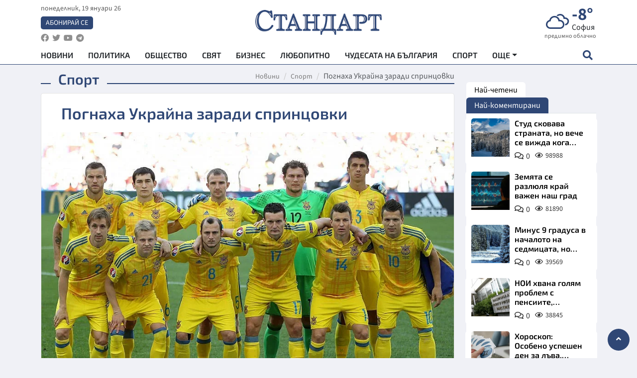

--- FILE ---
content_type: text/html; charset=utf-8
request_url: https://www.standartnews.com/sport-svetoven_futbol/pognaha_ukrayna_zaradi_sprintsovki-338766.html
body_size: 17369
content:
<!DOCTYPE html>
<html xmlns="https://www.w3.org/1999/xhtml" xml:lang="bg" lang="bg"
      prefix="og: https://ogp.me/ns# fb: https://ogp.me/ns/fb# article: https://ogp.me/ns/article#">
<head prefix="og: https://ogp.me/ns# fb: https://ogp.me/ns/fb#  article: https://ogp.me/ns/article#">

    <meta charset="utf-8" />
<meta http-equiv="Content-Type" content="text/html; charset=utf-8" />
<meta http-equiv="Content-Language" content="bg" />
<meta http-equiv="X-UA-Compatible" content="IE=edge">
<meta name="language" content="bulgarian" />
<meta name="country" content="Bulgaria"/>
<meta name="classification" content="Новини"/>
<meta name="owner" content="StandartNews.com - Последни новини от България и света"/>
<meta name="copyright" content="Copyright (c) by StandartNews.com - Последни новини от България и света"/>
<meta name="viewport" content="width=device-width, initial-scale=1.0">
<meta name="robots" content="index, follow, max-snippet:-1, max-image-preview:large, max-video-preview:-1" />
<meta name="googlebot" content="index, follow, max-snippet:-1, max-image-preview:large, max-video-preview:-1" />
<meta name="bingbot" content="index, follow, max-snippet:-1, max-image-preview:large, max-video-preview:-1" />
<meta name="revisit-after" content="1 hours" />
<title>Погнаха Украйна заради спринцовки - Спорт — Новини Стандарт</title>
<meta name="title" content="Погнаха Украйна заради спринцовки - Спорт — Новини Стандарт" />
<meta name="description" content="" />
<meta name="keywords" content="Евро 2016, Украйна, Белгия" />
<meta name="news_keywords" content="Евро 2016, Украйна, Белгия" />
<meta name="author" content="Агенция Стандарт">
<meta name="rating" content="general">
<meta name="DC.Publisher" content="https://www.standartnews.com"/>
<meta name="DC.Language" content="bg"/>
<meta name="Location" content="global"/>
<meta name="geo.region" content="BG" />


<meta name="audience" content="General"/>
<meta name="distribution" content="global">
<meta name="allow-search" content="yes"/>
<meta name="msnbot" content="robots-terms"/>
<meta name="mssmarttagspreventparsing" content="true"/>
<meta property="og:locale" content="bg_BG" />
<meta property="og:type" content="article" />
<meta property="og:title" content="Погнаха Украйна заради спринцовки - Спорт — Новини Стандарт" />
<meta property="twitter:title" content="Погнаха Украйна заради спринцовки - Спорт — Новини Стандарт"/>
<meta name="twitter:card" content="summary_large_image" />
<meta name="twitter:site" content="StandartNews.com" />
<meta name="identifier-URL" content="https://www.standartnews.com" />

<meta property="og:description" content="" />
<meta property="og:url" content="https://www.standartnews.com/sport/pognaha_ukrayna_zaradi_sprintsovki-338766.html" />
<meta property="og:site_name" content="StandartNews.com" />
<meta property="fb:pages" content="173798699346835" />

<meta property="article:publisher" content="Екрит Медиа ООД" />

<meta property="article:author" content="Агенция Стандарт" />
<meta name="thumbnail" content="https://cdn.standartnews.com/media/239613/conversions/pognaxa-ukraina-zaradi-sprincovki-og.jpg" />
<meta property="og:image" content="https://cdn.standartnews.com/media/239613/conversions/pognaxa-ukraina-zaradi-sprincovki-og.jpg" />
<meta property="og:image:alt" content="Погнаха Украйна заради спринцовки - Спорт — Новини Стандарт" />
<meta property="og:image:width" content="1200" />
<meta property="og:image:height" content="630" />
<meta name="csrf-token" content="y9WHmR1b1ciKVwEeCGSYlrPCd7DvC7j57gkf5OxV">


<link rel="canonical" href="https://www.standartnews.com/sport/pognaha_ukrayna_zaradi_sprintsovki-338766.html" />
<link rel="alternate" hreflang="bg-BG" href="https://www.standartnews.com/sport/pognaha_ukrayna_zaradi_sprintsovki-338766.html">

<meta property="article:tag" content="Евро 2016" />
<meta property="article:tag" content="Украйна" />
<meta property="article:tag" content="Белгия" />


<link rel="preconnect" href="//www.google-analytics.com">
<link rel="preconnect" href="https://fonts.gstatic.com">
<link rel="preconnect" href="//securepubads.g.doubleclick.net" crossorigin />
<link rel="dns-prefetch" href="//www.googletagmanager.com" />
<link rel="dns-prefetch" href="//pagead2.googlesyndication.com" />
<link rel="preconnect" href="//tpc.googlesyndication.com" crossorigin />
<link rel="dns-prefetch" href="//onesignal.com" />
<link rel="dns-prefetch" href="//cdn.onesignal.com" />
<link rel="dns-prefetch" href="//connect.facebook.net" />
<link rel="dns-prefetch" href="//gabg.hit.gemius.pl" />
<link rel="dns-prefetch" href="//alt.adocean.pl" />

<link rel="dns-prefetch" href="//www.facebook.com">


<script src="https://cdn.onesignal.com/sdks/web/v16/OneSignalSDK.page.js" defer></script>
<script>
    window.OneSignalDeferred = window.OneSignalDeferred || [];
    OneSignalDeferred.push(async function(OneSignal) {
        await OneSignal.init({
            appId: "f55c7f27-9611-466b-80da-1fb263e77cac",
        });
    });
</script>

<script async src="https://pagead2.googlesyndication.com/pagead/js/adsbygoogle.js?client=ca-pub-6729132906796153"  crossorigin="anonymous"></script>
 
<meta name="facebook-domain-verification" content="l17rgpna63sjtkbhdkku0a1m6k8f0w" />

<!-- Google Tag Manager -->
<script>(function(w,d,s,l,i){w[l]=w[l]||[];w[l].push({'gtm.start':
new Date().getTime(),event:'gtm.js'});var f=d.getElementsByTagName(s)[0],
j=d.createElement(s),dl=l!='dataLayer'?'&l='+l:'';j.async=true;j.src=
'https://www.googletagmanager.com/gtm.js?id='+i+dl;f.parentNode.insertBefore(j,f);
})(window,document,'script','dataLayer','GTM-T77QSFV5');</script>
<!-- End Google Tag Manager -->

<script async src="https://securepubads.g.doubleclick.net/tag/js/gpt.js"></script>

<!-- GPT v4 -->
<script>
  window.googletag = window.googletag || {cmd: []};
  googletag.cmd.push(function() {
    const mapping = googletag.sizeMapping()
      .addSize([1024, 0], [[970, 90],[970, 250],[750, 300],[750, 100],[750, 200],[600, 250],[600, 300],[528, 300],[300, 120]])
      .addSize([0, 0], [[300, 250],[300, 600],[336, 600],[300, 120]])
      .build();
    // h01-top
    googletag.defineSlot('/5677910/h01', [[970, 90], [728, 90], [300, 250], [970, 250]], 'div-gpt-ad-1762250055399-0').addService(googletag.pubads());
    // h02-c
    googletag.defineSlot('/5677910/h02-c', [[300, 250], [728, 90], 'fluid', [300, 600], [970, 90], [970, 250]], 'div-gpt-ad-1757747746776-0').addService(googletag.pubads());
    // h03m
    googletag.defineSlot('/5677910/h03m', [[300, 250], [336, 280], 'fluid', [300, 100]], 'div-gpt-ad-1757747917389-0').addService(googletag.pubads());
    // h04-right
    googletag.defineSlot('/5677910/h04r', [[300, 100], [300, 250], [300, 300], [300, 600]], 'div-gpt-ad-1757950575263-0').addService(googletag.pubads());
    // h05-left
    googletag.defineSlot('/5677910/h05-l', [[300, 250], [336, 280], [600, 250], [600, 300], [750, 200], [300, 600], [750, 300], 'fluid', [528, 300], [336, 600], [750, 100]], 'div-gpt-ad-1758001641328-0').addService(googletag.pubads());
    // h06-sidebar
    googletag.defineSlot('/5677910/h06-l', [[300, 250], [300, 600]], 'div-gpt-ad-1758013781534-0').addService(googletag.pubads());
    // h07-left
    googletag.defineSlot('/5677910/h07-l', [[600, 250], [750, 100], 'fluid', [336, 600], [300, 600], [336, 280], [300, 250], [750, 200], [750, 300]], 'div-gpt-ad-1758020847632-0').addService(googletag.pubads());
    // h08-sidebar
    googletag.defineSlot('/5677910/h08-r', [[300, 250], [300, 600]], 'div-gpt-ad-1758179692938-0').addService(googletag.pubads());
    // h09-sidebar
    googletag.defineSlot('/5677910/h09-r', [[300, 250], [300, 600]], 'div-gpt-ad-1758185132347-0').addService(googletag.pubads());
    // i02-sb
    googletag.defineSlot('/5677910/gam-i02-sb', [[300, 250], [300, 600]], 'div-gpt-ad-1756995482170-0').defineSizeMapping(mapping).addService(googletag.pubads());
    // gam-i3-ia-m
    googletag.defineSlot('/5677910/gam-i3-ia-m', [[600, 250], [336, 600], [600, 300], [750, 100], [750, 300], [300, 600], [300, 250], [528, 300], [750, 200]], 'div-gpt-ad-1767714341978-0').defineSizeMapping(mapping).addService(googletag.pubads());
    // gam-i3-2-ia
    googletag.defineSlot('/5677910/gam-i3-2-ia', [[300, 600], [600, 250], [300, 250], [750, 200], [336, 280]], 'div-gpt-ad-1767713899905-0').defineSizeMapping(mapping).addService(googletag.pubads());
    // gam-i4-ua-m
    googletag.defineSlot('/5677910/gam-i4-ua-m', [[750, 100], [300, 250], [600, 300], [750, 200], [300, 600], [600, 250], [528, 300], [750, 300], [336, 600]], 'div-gpt-ad-1757141963961-0').defineSizeMapping(mapping).addService(googletag.pubads());
    // i07-l
    googletag.defineSlot('/5677910/i07-l', [[300, 250], 'fluid', [528, 300], [336, 280], [336, 600], [600, 300], [750, 200], [750, 100], [300, 600], [600, 250], [750, 300]], 'div-gpt-ad-1757319745812-0').defineSizeMapping(mapping).addService(googletag.pubads());
    googletag.pubads().enableSingleRequest();
    googletag.pubads().collapseEmptyDivs();
    googletag.enableServices();
  });
</script>



    <meta name="atdlayout" content="article">

    <script type="application/ld+json">
        {
            "@context":"https://schema.org",
    "@type":"Organization",
    "name":"Стандарт Нюз",
    "logo": {
        "@type": "ImageObject",
        "url": "https:\/\/www.standartnews.com\/build\/assets\/logo-BWKZEvMh.png"    },
    "email": "agency@standartnews.com",
    "description": "Информационна агенция Стандарт Нюз и вестник Стандарт | Новини, анализи, коментари, интервюта | Актуални вести от България и Света",
    "telephone": "+359879807727",
 		"url" : "https://www.standartnews.com",
   	"sameAs" : [
   		"https://news.google.com/publications/CAAqBwgKMM7DoAwwr-uwBA?ceid=BG:bg&oc=3",
  		"https://www.facebook.com/standartnews",
  		"https://twitter.com/StandartNewsBG",
  		"https://www.youtube.com/@Standart-News",
  		"https://t.me/StandartNewsBg"
  	]
}
    </script>

    <script type="application/ld+json">
        {
            "@context": "https://schema.org",
	"@type": "hentry",
	"entry-title": "Погнаха Украйна заради спринцовки",
	"published": "2016-07-06T20:30:00+03:00",
	"updated": "2016-07-06T20:30:00+03:00"
}
    </script>


    <script type='application/ld+json'>
        {
          "@context": "https://schema.org",
  "@type": "NewsArticle",
  "mainEntityOfPage": {
    "@type": "WebPage",
    "@id": "https:\/\/www.standartnews.com\/sport\/pognaha_ukrayna_zaradi_sprintsovki-338766.html"  },
  "isAccessibleForFree": true,
  "dateCreated": "2016-07-06T20:30:00+03:00",
  "datePublished": "2016-07-06T20:30:00+03:00",
  "dateModified": "2016-07-06T20:30:00+03:00",
  "inLanguage" : "bg-BG",
  "copyrightYear" : "2026",
  "keywords" : "\u0415\u0432\u0440\u043e 2016, \u0423\u043a\u0440\u0430\u0439\u043d\u0430, \u0411\u0435\u043b\u0433\u0438\u044f",
  "url": "https:\/\/www.standartnews.com\/sport\/pognaha_ukrayna_zaradi_sprintsovki-338766.html",
  "headline": "Погнаха Украйна заради спринцовки",
  "description": "",
  "thumbnailUrl": "https:\/\/cdn.standartnews.com\/media\/239613\/conversions\/pognaxa-ukraina-zaradi-sprincovki-og.jpg",
  "name": "Погнаха Украйна заради спринцовки",
  "articleBody": "Това е магнезий, защити се лекарят на тима УАДА взе на мушката си Украйна заради спринцовки и съмнителни опаковки от лекарства. Те бяха открити от журналисти, които дебнели край хотела на тима в Екс-ан-Прованс. До входа му стояла цяла торба с въпросните отпадъци. Тя била предадена на Френската антидопингова лаборатория, която от своя страна сигнализирала веднага в УЕФА. От Нион пък алармираха УАДА да започне спешно разследване срещу украинците. Коноплянка и компания явно трябва да пият доста силни неща, защото тези, които са вземали във Франция, не свършиха работа. Отборът завърши първенството като най-слабия. Украйна записа три загуби в предварителната група, като не успя да вкара и гол. \"Жълтата немска преса търси новини там, където няма да излезе нищо. Да ровят около някоя друга делегация, а не нашата. Тук става въпрос за магнезий, който ползвахме, за да правим компреси на играчите. Продуктите на \"Наклофен\" обаче не могат да се извадят от опаковката по никакъв начин - само със спринцовка\", обяви лекарят на националния отбор Сергей Деперовский. \"Не знам защо служителите на хотела не са изхвърлили боклука, а са го оставили на входа. Другият път сигурно ще ровят и долните ни гащи\", продължи специалистът. От федерацията пък разкриха, че засега няма официално разследване от УЕФА по обвиненията за допинг. Събират милион за Вилмотц Медиите в Белгия подеха кампания за набирането на средства сред феновете. А целта е ясна - да бием заедно шута на Марк Вилмотц. От федерацията обявиха, че не могат да го направят сега, защото трябва да му платят 1 млн. евро неустойка. \"Не сме се чували с него от европейското първенство\", обяви изпълнителният директор Жерар Линард. Според него националите трябва да бъдат поверени на голямо име. \"Ван Гаал е постижима цел\", отсече той. Плюят \"дяволите\" за лукс Белгийските национали ни навлякоха гнева на сънародниците си със снимките от екзотични места, където се отправиха на почивка след провала на Евро 2016. Караско и гаджето му Ноеми Апар се излежават на впечатляваща яхта в Сен Тропе. Ромелу Лукаку пък броди из Ню Йорк със сестра си. Муса Дембел пък се излежава по плажовете заедно с половинката си Ноеми в Ибиса. Най-скандален от всички обаче бе Маруан Фелаини. Националната блондинка бе спипана да пуши пури и да пиянства. Руски национали изпиха 250 000 евро Сборная се провали с гръм и трясък, но това не пречи на руските национали да си живеят като царе. Двама от тях си навлякоха омразата на цялата страни с лъскаво парти в Монте Карло. Александър Кокорин и Павел Мамаев пръснаха само 250 000 евро за шампанско. Тандемът напоиха компанията с 500 бутилки от елитното \"Арман де Бриняк\" в клуб \"Twiga\". Компания им правеха половинките им Дария и Алана, които танцуваха боси по диваните на сепарето. \"Момчетата показаха, че могат да бъдат лидери на всеки един елитен европейски клуб\", гавреха се с тях феновете. Двамата не се прибраха заедно с останалите в Русия след фиаското, а отпрашиха за Ница с частен самолет. Заради атаката на феновете Мамаев бе принуден да си затвори профила в \"Инстаграм\", където сам си вкара автогол с видео от партито. Избраха Грациано за най-стилен футболист на европейското първенство. Според проучване на \"radiomontecarlo\" нападателят на Италия е най в крак с модата. \"Фенербахче\" взе играча на руския национален отбор Роман Нойщетер. Той идва като свободен агент. До момента Нойщетер играеше за \"Шалке\", но отказа да преподпише и си тръгна. Немският клуб веднага реагира и започна преговори за привличането на исландския национал Рагнар Сигурдсон. Изпратиха у дома холандеца Бьорн Куиперс. Реферът, който ръководи четвъртфинала между Франция и Исландия, бе освободен от длъжност на Евро 2016. Това означава, че и той отпада от сметките за финала на европейското.",
  "author": {
    "@type": "Person",
    "name": "Агенция Стандарт",
    "url": "https:\/\/www.standartnews.com\/avtor\/agenciya-standart",
    "sameAs": [
		"https://news.google.com/publications/CAAqBwgKMM7DoAwwr-uwBA?ceid=BG:bg&oc=3",
  		"https://www.facebook.com/standartnews",
  		"https://twitter.com/StandartNewsBG",
  		"https://www.youtube.com/@Standart-News",
  		"https://t.me/StandartNewsBg"
    ]
  },
  "articleSection": [
                                    "Спорт"                            ],
        "image": {
          "@type": "ImageObject",
          "url": "https:\/\/cdn.standartnews.com\/media\/239613\/conversions\/pognaxa-ukraina-zaradi-sprincovki-og.jpg",
          "width": 1200,
          "height": 630
        },
        "wordCount" : 596,
  "publisher": {
    "@type": "NewsMediaOrganization",
    "name": "Екрит Медиа ООД",
    "url": "https://www.standartnews.com",
    "logo": {
      "@type": "ImageObject",
      "url": "https:\/\/www.standartnews.com\/build\/assets\/logo-BWKZEvMh.png"    },
    "sameAs": [
      "https://www.facebook.com/standartnews",
      "https://twitter.com/StandartNewsBG"
    ]
  }
}
    </script>

    <script type="application/ld+json">
        {
           "@context": "https://schema.org",
	   "@type": "BreadcrumbList",
	   "itemListElement": [
		  {
			 "@type": "ListItem",
			 "position": 1,
			 "item": {
 			"@id": "https:\/\/www.standartnews.com",
				"name": "Новини"
			 }
		  },
		  {
			 "@type": "ListItem",
			 "position": 2,
			 "item": {
 			"@id": "https:\/\/www.standartnews.com\/sport.html",
				"name": "Спорт"			 }
		  }
	   ]
	}
    </script>


    <meta property="article:section" content="Спорт"/>
    <meta property="article:published_time" content="2016-07-06T20:30:00+03:00"/>
    <meta property="article:modified_time" content="2016-07-06T20:30:00+03:00"/>
    <meta property="og:updated_time" content="2016-07-06T20:30:00+03:00"/>
    <meta property="og:image:secure_url" content="https://cdn.standartnews.com/media/239613/conversions/pognaxa-ukraina-zaradi-sprincovki-og.jpg"/>
    <meta name="copyright" content="©️ Екрит Медиа ООД"/>
    <meta name="twitter:card" content="summary_large_image"/>
    <meta name="twitter:description" content=""/>
    <meta name="twitter:title" content="Погнаха Украйна заради спринцовки - Спорт — Новини Стандарт"/>
    <meta name="twitter:site" content="StandartNews.com"/>
    <meta name="twitter:image" content="https://cdn.standartnews.com/media/239613/conversions/pognaxa-ukraina-zaradi-sprincovki-og.jpg"/>
    <meta name="twitter:image:alt" content="https://cdn.standartnews.com/media/239613/conversions/pognaxa-ukraina-zaradi-sprincovki-og.jpg">
    <meta name="twitter:creator" content="@StandartNews.com"/>
    <meta name="contact" content="info@standartnews.com"/>

<link rel="icon" type="image/x-icon" href="https://www.standartnews.com/build/assets/favicon-BowyKsyV.ico">
<link rel="apple-touch-icon" sizes="57x57" href="https://www.standartnews.com/build/assets/apple-icon-57x57-DuwwO6yu.png">
<link rel="apple-touch-icon" sizes="60x60" href="https://www.standartnews.com/build/assets/apple-icon-60x60-DGuB3NRA.png">
<link rel="apple-touch-icon" sizes="72x72" href="https://www.standartnews.com/build/assets/apple-icon-72x72-CF8D2x95.png">
<link rel="apple-touch-icon" sizes="76x76" href="https://www.standartnews.com/build/assets/apple-icon-76x76-BZUsb_bb.png">
<link rel="apple-touch-icon" sizes="114x114" href="https://www.standartnews.com/build/assets/apple-icon-114x114-BuDGPFSc.png">
<link rel="apple-touch-icon" sizes="120x120" href="https://www.standartnews.com/build/assets/apple-icon-120x120-PcQmG1I7.png">
<link rel="apple-touch-icon" sizes="144x144" href="https://www.standartnews.com/build/assets/ms-icon-144x144-CEJ87v-O.png">
<link rel="apple-touch-icon" sizes="152x152" href="https://www.standartnews.com/build/assets/apple-icon-152x152-WRzrQ7XH.png">
<link rel="apple-touch-icon" sizes="180x180" href="https://www.standartnews.com/build/assets/apple-icon-180x180-CvFLIUzM.png">
<link rel="icon" type="image/png" sizes="32x32" href="https://www.standartnews.com/build/assets/favicon-32x32-C7msAGai.png">
<link rel="icon" type="image/png" sizes="16x16" href="https://www.standartnews.com/build/assets/favicon-16x16-Drifnk-4.png">
<meta name="msapplication-TileImage" content="https://www.standartnews.com/build/assets/ms-icon-144x144-CEJ87v-O.png">
<link rel="manifest" href="https://www.standartnews.com/build/assets/site-DImO3pJD.webmanifest">

<!--[if lt IE 9]>
<script>
document.createElement('header');
document.createElement('nav');
document.createElement('section');
document.createElement('article');
document.createElement('aside');
document.createElement('footer');
document.createElement('hgroup');
</script>
<![endif]-->


    <link rel="dns-prefetch" href="https://ads.standartnews.com">
    <link rel="preconnect" href="https://ads.standartnews.com" crossorigin/>

    <link rel="dns-prefetch" href="https://cdn.standartnews.com">
    <link rel="preconnect" href="https://cdn.standartnews.com" crossorigin>




    <link rel="preload" as="style" href="https://www.standartnews.com/build/assets/front-Dk8Eg5dK.css" /><link rel="preload" as="style" href="https://www.standartnews.com/build/assets/front-DkBSsmpK.css" /><link rel="modulepreload" as="script" href="https://www.standartnews.com/build/assets/front-C6RDu5z_.js" /><link rel="stylesheet" href="https://www.standartnews.com/build/assets/front-Dk8Eg5dK.css" data-navigate-track="reload" /><link rel="stylesheet" href="https://www.standartnews.com/build/assets/front-DkBSsmpK.css" data-navigate-track="reload" /><script type="module" src="https://www.standartnews.com/build/assets/front-C6RDu5z_.js" data-navigate-track="reload"></script>
    
</head>
<body>


<!-- Google Tag Manager (noscript) -->
<noscript>
    <iframe src="https://www.googletagmanager.com/ns.html?id=GTM-T77QSFV5"
            height="0" width="0" style="display:none;visibility:hidden"></iframe>
</noscript>
<!-- End Google Tag Manager (noscript) -->

<div class="sub-header">
        <center>
            <!-- Ad Server Javascript Tag - i00 -->
<script type='text/javascript'><!--//<![CDATA[
   var m3_u = (location.protocol=='https:'?'https://ads.standartnews.com/www/delivery/ajs.php':'http://ads.standartnews.com/www/delivery/ajs.php');
   var m3_r = Math.floor(Math.random()*99999999999);
   if (!document.MAX_used) document.MAX_used = ',';
   document.write ("<scr"+"ipt type='text/javascript' src='"+m3_u);
   document.write ("?zoneid=56&target=_blank");
   document.write ('&cb=' + m3_r);
   if (document.MAX_used != ',') document.write ("&exclude=" + document.MAX_used);
   document.write (document.charset ? '&charset='+document.charset : (document.characterSet ? '&charset='+document.characterSet : ''));
   document.write ("&loc=" + escape(window.location));
   if (document.referrer) document.write ("&referer=" + escape(document.referrer));
   if (document.context) document.write ("&context=" + escape(document.context));
   document.write ("'><\/scr"+"ipt>");
//]]>--></script><noscript><a href='https://ads.standartnews.com/www/delivery/ck.php?n=aaa93663&cb=INSERT_RANDOM_NUMBER_HERE' target='_blank'><img src='https://ads.standartnews.com/www/delivery/avw.php?zoneid=56&cb=INSERT_RANDOM_NUMBER_HERE&n=aaa93663' border='0' alt='' /></a></noscript>
        </center>
    </div>

<header id="header">
  <div class="container">
    <div class="header-top row">

      <div class="col-3 col-md-4">
        <div class="d-none d-md-flex h-100 justify-content-between flex-column align-items-start">
          <div class="date">понеделник, 19 януари 26</div>
          <div class="subscribe"><a href="https://abonament.standartnews.com/" target="_blank" title="Абонирай се за вестник Стандарт " >Абонирай се</a></div>
          <div class="social-links">
            <ul class="social-list">
                            <li><a href="https://www.facebook.com/standartnews"  title="Последвайте StandartNews в Facebook" target="_blank" ><i class="fab fa-facebook"></i></a></li>
              
                            <li><a href="https://twitter.com/StandartNewsBG"  title="Последвайте StandartNews в Instagram" target="_blank"><i class="fab fa-twitter"></i></a></li>
              
                            <li><a href="https://www.youtube.com/@Standart-News" title="Последвайте StandartNews в YouTube" target="_blank"><i class="fab fa-youtube"></i></a></li>
              
              
                            <li><a href="https://t.me/StandartNewsBg"  title="Последвайте StandartNews в Telegram" target="_blank"><i class="fab fa-telegram"></i></a></li>
              
            </ul>
          </div>
        </div>

        <div class="d-flex d-md-none h-100 align-items-center">
          <button aria-label="mobile navigation" class="d-block d-md-none burger-bnt swipe-menu-btn">
           <i class="fas fa-bars"></i>
          </button>
        </div>
      </div>

      <div class="col-6 col-md-4 text-center logo">
        <a href="https://www.standartnews.com" title="" >
          <img src="https://www.standartnews.com/build/assets/logo-BWKZEvMh.png" width="305" height="60" title="StandartNews.com" alt="Стандарт Нюз" />
        </a>
      </div>

      <div class="col-3 col-md-4">

        <div id="weather-header" class="d-none d-md-flex h-100 ">
                    <div>
            <div class=" weather  flex-column justify-content-center">
                <div class="d-flex mb-1 justify-content-center">
                    <i class="icon wi wi-cloudy"></i>
                    <div>
                      <div class="temp">-8°</div>
                      <div class="city">София</div>
                    </div>
                </div>
                <div class="condition-text">предимно облачно</div>
            </div>
          </div>
                    <div>
            <div class=" weather  flex-column justify-content-center">
                <div class="d-flex mb-1 justify-content-center">
                    <i class="icon wi wi-cloudy"></i>
                    <div>
                      <div class="temp">-4°</div>
                      <div class="city">Пловдив</div>
                    </div>
                </div>
                <div class="condition-text">облачно</div>
            </div>
          </div>
                    <div>
            <div class=" weather  flex-column justify-content-center">
                <div class="d-flex mb-1 justify-content-center">
                    <i class="icon wi wi-cloudy"></i>
                    <div>
                      <div class="temp">-6°</div>
                      <div class="city">Варна</div>
                    </div>
                </div>
                <div class="condition-text">облачно</div>
            </div>
          </div>
                    <div>
            <div class=" weather  flex-column justify-content-center">
                <div class="d-flex mb-1 justify-content-center">
                    <i class="icon wi wi-cloudy"></i>
                    <div>
                      <div class="temp">-6°</div>
                      <div class="city">Бургас</div>
                    </div>
                </div>
                <div class="condition-text">облачно</div>
            </div>
          </div>
                    <div>
            <div class=" weather  flex-column justify-content-center">
                <div class="d-flex mb-1 justify-content-center">
                    <i class="icon wi wi-cloudy"></i>
                    <div>
                      <div class="temp">-7°</div>
                      <div class="city">Русе</div>
                    </div>
                </div>
                <div class="condition-text">облачно</div>
            </div>
          </div>
                    <div>
            <div class=" weather  flex-column justify-content-center">
                <div class="d-flex mb-1 justify-content-center">
                    <i class="icon wi wi-day-sunny"></i>
                    <div>
                      <div class="temp">-7°</div>
                      <div class="city">Стара Загора</div>
                    </div>
                </div>
                <div class="condition-text">ясно небе</div>
            </div>
          </div>
                    <div>
            <div class=" weather  flex-column justify-content-center">
                <div class="d-flex mb-1 justify-content-center">
                    <i class="icon wi wi-cloudy"></i>
                    <div>
                      <div class="temp">-8°</div>
                      <div class="city">Плевен</div>
                    </div>
                </div>
                <div class="condition-text">облачно</div>
            </div>
          </div>
                    <div>
            <div class=" weather  flex-column justify-content-center">
                <div class="d-flex mb-1 justify-content-center">
                    <i class="icon wi wi-cloudy"></i>
                    <div>
                      <div class="temp">-8°</div>
                      <div class="city">Сливен</div>
                    </div>
                </div>
                <div class="condition-text">разкъсана облачност</div>
            </div>
          </div>
                    <div>
            <div class=" weather  flex-column justify-content-center">
                <div class="d-flex mb-1 justify-content-center">
                    <i class="icon wi wi-cloudy"></i>
                    <div>
                      <div class="temp">-8°</div>
                      <div class="city">Добрич</div>
                    </div>
                </div>
                <div class="condition-text">облачно</div>
            </div>
          </div>
                    <div>
            <div class=" weather  flex-column justify-content-center">
                <div class="d-flex mb-1 justify-content-center">
                    <i class="icon wi wi-cloudy"></i>
                    <div>
                      <div class="temp">-9°</div>
                      <div class="city">Шумен</div>
                    </div>
                </div>
                <div class="condition-text">облачно</div>
            </div>
          </div>
                    <div>
            <div class=" weather  flex-column justify-content-center">
                <div class="d-flex mb-1 justify-content-center">
                    <i class="icon wi wi-day-sunny"></i>
                    <div>
                      <div class="temp">-8°</div>
                      <div class="city">Перник</div>
                    </div>
                </div>
                <div class="condition-text">ясно небе</div>
            </div>
          </div>
                  </div>


        <div class="d-flex d-md-none search-btn h-100  justify-content-end">
          <button aria-label="open search form" class="d-block d-md-none">
           <i class="fas fa-search"></i>
           <i class="fas fa-times"></i>
          </button>

        </div>

      </div>

    </div>


    <div class="d-none d-md-flex ">
      <nav class="main-nav" itemscope="" itemtype="https://schema.org/SiteNavigationElement" >
        <div class="collapse navbar-collapse d-none d-md-block">
          <ul class="navbar-nav main-menu d-none d-md-block">
                                  <li class="nav-item nav-item-0  " itemprop="name">
              <a  class="nav-link   " href="/" target="" title="Новини" itemprop="url" >Новини</a>

              
              
                          </li>
                        <li class="nav-item nav-item-1  " itemprop="name">
              <a  class="nav-link   " href="/balgariya-politika.html" target="" title="Политика" itemprop="url" >Политика</a>

              
                          </li>
                        <li class="nav-item nav-item-2  " itemprop="name">
              <a  class="nav-link   " href="/balgariya-obshtestvo.html" target="" title="Общество" itemprop="url" >Общество</a>

              
                          </li>
                        <li class="nav-item nav-item-3  " itemprop="name">
              <a  class="nav-link   " href="/svyat.html" target="" title="Свят" itemprop="url" >Свят</a>

              
                          </li>
                        <li class="nav-item nav-item-4  " itemprop="name">
              <a  class="nav-link   " href="/biznes.html" target="" title="Бизнес" itemprop="url" >Бизнес</a>

              
                          </li>
                        <li class="nav-item nav-item-5  " itemprop="name">
              <a  class="nav-link   " href="/lifestyle-lyubopitno.html" target="" title="Любопитно" itemprop="url" >Любопитно</a>

              
                          </li>
                        <li class="nav-item nav-item-6  " itemprop="name">
              <a  class="nav-link   " href="/chudesata-na-balgariya.html" target="" title="Чудесата на България" itemprop="url" >Чудесата на България</a>

              
                          </li>
                        <li class="nav-item nav-item-7  " itemprop="name">
              <a  class="nav-link   " href="/sport.html" target="" title="Спорт" itemprop="url" >Спорт</a>

              
                          </li>
                        <li class="nav-item nav-item-8  " itemprop="name">
              <a  class="nav-link   " href="/podcast.html" target="" title="Подкаст" itemprop="url" >Подкаст</a>

              
                          </li>
                        <li class="nav-item nav-item-9  " itemprop="name">
              <a  class="nav-link   " href="/regionalni.html" target="" title="Регионални" itemprop="url" >Регионални</a>

              
                          </li>
                        <li class="nav-item nav-item-10  " itemprop="name">
              <a  class="nav-link   " href="/vestnik-standart.html" target="" title="Вестник Стандарт" itemprop="url" >Вестник Стандарт</a>

              
                          </li>
                        <li class="nav-item nav-item-11  " itemprop="name">
              <a  class="nav-link   " href="/mladezhka-akademiya-chudesata-na-balgariya.html" target="" title="Младежка академия &quot;Чудесата на България&quot;" itemprop="url" >Младежка академия &quot;Чудесата на България&quot;</a>

              
                          </li>
                        <li class="nav-item nav-item-12  " itemprop="name">
              <a  class="nav-link   " href="/zdrave.html" target="" title="Здраве" itemprop="url" >Здраве</a>

              
                          </li>
                        <li class="nav-item nav-item-13  " itemprop="name">
              <a  class="nav-link   " href="/balgariya-obrazovanie.html" target="" title="Образование" itemprop="url" >Образование</a>

              
                          </li>
                        <li class="nav-item nav-item-14  " itemprop="name">
              <a  class="nav-link   " href="/moyat-grad.html" target="" title="Моят град" itemprop="url" >Моят град</a>

              
                          </li>
                        <li class="nav-item nav-item-15  " itemprop="name">
              <a  class="nav-link   " href="/tekhnologii.html" target="" title="Технологии" itemprop="url" >Технологии</a>

              
                          </li>
                        <li class="nav-item nav-item-16  " itemprop="name">
              <a  class="nav-link   " href="/da-na-blgarskata-khrana.html" target="" title="ДА!На българската храна" itemprop="url" >ДА!На българската храна</a>

              
                          </li>
                        <li class="nav-item nav-item-17  " itemprop="name">
              <a  class="nav-link   " href="/da-na-blgarskata-ikonomika.html" target="" title="ДА! На българската икономика" itemprop="url" >ДА! На българската икономика</a>

              
                          </li>
                        <li class="nav-item nav-item-18  " itemprop="name">
              <a  class="nav-link   " href="/kultura.html" target="" title="Култура" itemprop="url" >Култура</a>

              
                          </li>
                        <li class="nav-item nav-item-19  " itemprop="name">
              <a  class="nav-link   " href="/balgariya-pravosudie.html" target="" title="Правосъдие" itemprop="url" >Правосъдие</a>

              
                          </li>
                        <li class="nav-item nav-item-20  " itemprop="name">
              <a  class="nav-link   " href="/balgariya-krimi.html" target="" title="Крими" itemprop="url" >Крими</a>

              
                          </li>
                        <li class="nav-item nav-item-21  " itemprop="name">
              <a  class="nav-link   " href="/kiberzashchitnitsi.html" target="" title="Киберзащитници" itemprop="url" >Киберзащитници</a>

              
                          </li>
                        <li class="nav-item nav-item-22  " itemprop="name">
              <a  class="nav-link   " href="/vyara.html" target="" title="Вяра" itemprop="url" >Вяра</a>

              
                          </li>
                        <li class="nav-item nav-item-23  " itemprop="name">
              <a  class="nav-link   " href="/malki-obyavi.html" target="" title="Обяви" itemprop="url" >Обяви</a>

              
                          </li>
                        <li class="nav-item nav-item-24  " itemprop="name">
              <a  class="nav-link   " href="/voynata-v-ukrayna.html" target="" title="Войната в Украйна" itemprop="url" >Войната в Украйна</a>

              
                          </li>
                                  <li class="nav-item more dropdown">
              <span class="nav-link dropdown-toggle">Още</span>
              <ul class="dropdown-menu"></ul>
            </li>
          </ul>
        </div>
      </nav>

      <div class="search-icon  search-btn">
        <button aria-label="open search form" class="h-100">
          <i class="fas fa-search"></i>
          <i class="fas fa-times"></i>
        </button>
      </div>
    </div>


  </div>

  <div id="mobile-nav" class="d-md-none">

    <div class="header">
      <a href="https://www.standartnews.com">
        <img src="https://www.standartnews.com/build/assets/logo-white-C2sOev6b.png" width="305" height="60" alt="Стандарт" title="Standart News" >
      </a>
    </div>

    <button aria-label="close search form" class="close-btn">
      <i class="fas fa-times"></i>
    </button>

    <ul class="navbar-nav mobile-menu">
                <li class="nav-item nav-item-0    "><a class="nav-link" href="/" target="" title="Начална страница">Новини</a>

        
      </li>
            <li class="nav-item nav-item-1    "><a class="nav-link" href="/balgariya-politika.html" target="" title="Политика">Политика</a>

        
      </li>
            <li class="nav-item nav-item-2    "><a class="nav-link" href="/balgariya-obshtestvo.html" target="" title="Общество">Общество</a>

        
      </li>
            <li class="nav-item nav-item-3    "><a class="nav-link" href="/podcast.html" target="" title="Подкаст">Подкаст</a>

        
      </li>
            <li class="nav-item nav-item-4    "><a class="nav-link" href="/biznes.html" target="" title="Бизнес">Бизнес</a>

        
      </li>
            <li class="nav-item nav-item-5    "><a class="nav-link" href="/svyat.html" target="" title="Свят">Свят</a>

        
      </li>
            <li class="nav-item nav-item-6    "><a class="nav-link" href="/lifestyle-lyubopitno.html" target="" title="Любопитно">Любопитно</a>

        
      </li>
            <li class="nav-item nav-item-7    "><a class="nav-link" href="/lifestyle.html" target="" title="Лайфстайл">Лайфстайл</a>

        
      </li>
            <li class="nav-item nav-item-8    "><a class="nav-link" href="/sport.html" target="" title="Спорт">Спорт</a>

        
      </li>
            <li class="nav-item nav-item-9    "><a class="nav-link" href="/regionalni.html" target="" title="Регионални">Регионални</a>

        
      </li>
            <li class="nav-item nav-item-10    "><a class="nav-link" href="/chudesata-na-balgariya.html" target="" title="Чудесата на България">Чудесата на България</a>

        
      </li>
            <li class="nav-item nav-item-11    "><a class="nav-link" href="/mladezhka-akademiya-chudesata-na-balgariya.html" target="" title="Младежка академия &quot;Чудесата на България&quot;">Младежка академия &quot;Чудесата на България&quot;</a>

        
      </li>
            <li class="nav-item nav-item-12    "><a class="nav-link" href="/vestnik-standart.html" target="" title="Вестник &quot;Стандарт&quot;">Вестник &quot;Стандарт&quot;</a>

        
      </li>
            <li class="nav-item nav-item-13    "><a class="nav-link" href="/zdrave.html" target="" title="Здраве">Здраве</a>

        
      </li>
            <li class="nav-item nav-item-14    "><a class="nav-link" href="/balgariya-obrazovanie.html" target="" title="Образование">Образование</a>

        
      </li>
            <li class="nav-item nav-item-15    "><a class="nav-link" href="/moyat-grad.html" target="" title="Моят град">Моят град</a>

        
      </li>
            <li class="nav-item nav-item-16    "><a class="nav-link" href="/da-na-blgarskata-khrana.html" target="" title="ДА! На българската храна">ДА! На българската храна</a>

        
      </li>
            <li class="nav-item nav-item-17    "><a class="nav-link" href="/da-na-blgarskata-ikonomika.html" target="" title="ДА! На българската икономика">ДА! На българската икономика</a>

        
      </li>
            <li class="nav-item nav-item-18    "><a class="nav-link" href="/kultura.html" target="" title="Култура">Култура</a>

        
      </li>
            <li class="nav-item nav-item-19    "><a class="nav-link" href="/tekhnologii.html" target="" title="Технологии">Технологии</a>

        
      </li>
            <li class="nav-item nav-item-20    "><a class="nav-link" href="/balgariya-pravosudie.html" target="" title="Правосъдие">Правосъдие</a>

        
      </li>
            <li class="nav-item nav-item-21    "><a class="nav-link" href="/balgariya-krimi.html" target="" title="Крими">Крими</a>

        
      </li>
            <li class="nav-item nav-item-22    "><a class="nav-link" href="/kiberzashchitnitsi.html" target="" title="Киберзащитници">Киберзащитници</a>

        
      </li>
            <li class="nav-item nav-item-23    "><a class="nav-link" href="/vyara.html" target="" title="Вяра">Вяра</a>

        
      </li>
            <li class="nav-item nav-item-24    "><a class="nav-link" href="/malki-obyavi.html" target="" title="Малки обяви">Малки обяви</a>

        
      </li>
          

    </ul>

    <div class="footer">
      <ul class="social-list">
                <li><a href="https://www.facebook.com/standartnews" title="Последвайте StandartNews в Facebook" target="_blank" ><i class="fab fa-facebook"></i></a></li>
        
                <li><a href="https://twitter.com/StandartNewsBG" title="Последвайте StandartNews в X" target="_blank"><i class="fab fa-twitter"></i></a></li>
        
                <li><a href="https://www.youtube.com/@Standart-News" title="Последвайте StandartNews в YouTube" target="_blank"><i class="fab fa-youtube"></i></a></li>
        
        
                <li><a href="https://t.me/StandartNewsBg" title="Последвайте StandartNews в Telegram" target="_blank"><i class="fab fa-telegram"></i></a></li>
              </ul>
    </div>
  </div>

  <div class="form-container" id="search-form">
    <form method="GET" action="https://www.standartnews.com/search" accept-charset="UTF-8">
    <div class="container">
      <div class="row">
        <div class="col-12 d-flex">

          <input placeholder="Търси..." name="q" type="text">

          <button aria-label="submit search form" class="search-submit-btn">
            <i class="fas fa-search"></i>
          </button>

          </form>
        </div>


      </div>
    </div>
  </div>


</header>

<main id="main">

    








    <section id="article-page">
        <div class="container">
            <div class="row">

                <div class="col-12 col-lg-8 col-xl-9 ">
                    <div class="row">
                        <div class="col-12">
                            <div class="header-section inside">

                                <a href="https://www.standartnews.com/sport.html" class="section-title"
                                   title="Още от Спорт">
                                    <span class="title">Спорт</span></a>

                                <nav class="breadcrumb-nav" aria-label="Breadcrumb" role="navigation">
  <ol class="breadcrumb">
  		  		    	<li class="breadcrumb-item"><a href="https://www.standartnews.com" title="Новини">Новини</a></li>
	        	  		    	<li class="breadcrumb-item"><a href="https://www.standartnews.com/sport.html" title="Спорт">Спорт</a></li>
	        	  	
						<li class="breadcrumb-item active" aria-current="page"><span>Погнаха Украйна заради спринцовки</span></li> 
					      
  </ol>
</nav>  



                            </div>
                        </div>

                        <div class="col-12">

                            <article id="article" itemscope itemtype="https://schema.org/NewsArticle">
                                <h1 class="title" itemprop="headline name">Погнаха Украйна заради спринцовки</h1>

                                

                                

                                

                                
                                
                                
                                
                                
                                
                                
                                
                                
                                

                                
                                
                                
                                
                                
                                
                                

                                
                                
                                

                                
                                
                                
                                
                                
                                
                                

                                                                    <div class="post-thumbnail">
                                        <figure class="responsive" itemprop="image" itemscope itemtype="https://schema.org/ImageObject"><picture><source type="image/webp" media="(max-width: 200px)" srcset="https://cdn.standartnews.com/media/239613/responsive-images/pognaxa-ukraina-zaradi-sprincovki___responsive_200_135.webp"><source type="image/webp" media="(max-width: 360px)" srcset="https://cdn.standartnews.com/media/239613/responsive-images/pognaxa-ukraina-zaradi-sprincovki___responsive_360_244.webp"><source type="image/webp" media="(max-width: 480px)" srcset="https://cdn.standartnews.com/media/239613/responsive-images/pognaxa-ukraina-zaradi-sprincovki___responsive_480_325.webp"><source type="image/webp" media="(max-width: 640px)" srcset="https://cdn.standartnews.com/media/239613/responsive-images/pognaxa-ukraina-zaradi-sprincovki___responsive_640_433.webp"><source type="image/webp" media="(max-width: 900px)" srcset="https://cdn.standartnews.com/media/239613/responsive-images/pognaxa-ukraina-zaradi-sprincovki___responsive_900_609.webp"><img alt="Погнаха Украйна заради спринцовки" loading="eager" decoding="async" fetchpriority="high" src="https://cdn.standartnews.com/media/239613/responsive-images/pognaxa-ukraina-zaradi-sprincovki___responsive_900_609.webp" sizes="100vw"><meta itemprop="contentUrl" content="https://cdn.standartnews.com/media/239613/responsive-images/pognaxa-ukraina-zaradi-sprincovki___responsive_900_609.webp"></picture></figure>
                                    </div>
                                

                                <div class="post-meta">
                                    <div class="post-date">
                                        <i class="far fa-clock"></i> 06 юли 16 | 20:30
                                        <div class="d-none">
                                            <time itemprop="datePublished"
                                                  content="2016-07-06T20:30:00+03:00"
                                                  datetime="2016-07-06T20:30:00+03:00">06 юли 16 | 20:30</time>
                                            <meta itemprop="dateModified"
                                                  content="2016-07-06T20:30:00+03:00"/>
                                        </div>
                                    </div>

                                                                            <div>
                                            <button class="scrollToCommentsButton"
                                                    data-target="comment-form">
                                                <i class="far fa-comments"></i> 0 <span
                                                        class="d-none d-md-inline">коментара</span>
                                            </button>
                                        </div>
                                    
                                    <div>
                                        <i class="far fa-eye"></i> 4962

                                        <div class="d-none">
                                            <script>

                                                async function fetchData(url) {
                                                    try {
                                                        const response = await fetch(url);
                                                        if (!response.ok) {
                                                            throw new Error('Network response was not ok');
                                                        }
                                                        const data = await response.json();
                                                    } catch (error) {
                                                        console.error('There was a problem with the fetch operation:', error);
                                                    }
                                                }

                                                fetchData('https://www.standartnews.com/article/views?id=338766');
                                            </script>
                                        </div>


                                    </div>

                                                                            <div class="d-none d-md-block"><i
                                                    class="far fa-user-circle"></i> Агенция Стандарт
                                        </div>
                                    
                                </div>

                                <div class="post-content" itemprop="articleBody">
                                    <p><span style="color: #0000ff;"><strong>Това е магнезий, защити се лекарят на тима</strong></span></p>
<p>УАДА взе на мушката си Украйна заради спринцовки и съмнителни опаковки от лекарства. Те бяха открити от журналисти, които дебнели край хотела на тима в Екс-ан-Прованс. До входа му стояла цяла торба с въпросните отпадъци. Тя била предадена на Френската антидопингова лаборатория, която от своя страна сигнализирала веднага в УЕФА. От Нион пък алармираха УАДА да започне спешно разследване срещу украинците. Коноплянка и компания явно трябва да пият доста силни неща, защото тези, които са вземали във Франция, не свършиха работа. Отборът завърши първенството като най-слабия. Украйна записа три загуби в предварителната група, като не успя да вкара и гол.</p><div class="ads text-center"><!-- Ad Server Javascript Tag - i03 in Article -->
<script type='text/javascript'><!--//<![CDATA[
   var m3_u = (location.protocol=='https:'?'https://ads.standartnews.com/www/delivery/ajs.php':'http://ads.standartnews.com/www/delivery/ajs.php');
   var m3_r = Math.floor(Math.random()*99999999999);
   if (!document.MAX_used) document.MAX_used = ',';
   document.write ("<scr"+"ipt type='text/javascript' src='"+m3_u);
   document.write ("?zoneid=41&target=_blank");
   document.write ('&cb=' + m3_r);
   if (document.MAX_used != ',') document.write ("&exclude=" + document.MAX_used);
   document.write (document.charset ? '&charset='+document.charset : (document.characterSet ? '&charset='+document.characterSet : ''));
   document.write ("&loc=" + escape(window.location));
   if (document.referrer) document.write ("&referer=" + escape(document.referrer));
   if (document.context) document.write ("&context=" + escape(document.context));
   document.write ("'><\/scr"+"ipt>");
//]]>--></script><noscript><a href='https://ads.standartnews.com/www/delivery/ck.php?n=aaa93663&cb=INSERT_RANDOM_NUMBER_HERE' target='_blank'><img src='https://ads.standartnews.com/www/delivery/avw.php?zoneid=41&cb=INSERT_RANDOM_NUMBER_HERE&n=aaa93663' border='0' alt='' /></a></noscript>
</div>
<p>"Жълтата немска преса търси новини там, където няма да излезе нищо. Да ровят около някоя друга делегация, а не нашата. Тук става въпрос за магнезий, който ползвахме, за да правим компреси на играчите. Продуктите на "Наклофен" обаче не могат да се извадят от опаковката по никакъв начин - само със спринцовка", обяви лекарят на националния отбор Сергей Деперовский.</p>
<p>"Не знам защо служителите на хотела не са изхвърлили боклука, а са го оставили на входа. Другият път сигурно ще ровят и долните ни гащи", продължи специалистът.</p>
<p>От федерацията пък разкриха, че засега няма официално разследване от УЕФА по обвиненията за допинг.</p><div class="ads text-center"><!-- Ad Server Javascript Tag - i03-2 in Article 2 -->
<script type='text/javascript'><!--//<![CDATA[
   var m3_u = (location.protocol=='https:'?'https://ads.standartnews.com/www/delivery/ajs.php':'http://ads.standartnews.com/www/delivery/ajs.php');
   var m3_r = Math.floor(Math.random()*99999999999);
   if (!document.MAX_used) document.MAX_used = ',';
   document.write ("<scr"+"ipt type='text/javascript' src='"+m3_u);
   document.write ("?zoneid=71&target=_blank");
   document.write ('&cb=' + m3_r);
   if (document.MAX_used != ',') document.write ("&exclude=" + document.MAX_used);
   document.write (document.charset ? '&charset='+document.charset : (document.characterSet ? '&charset='+document.characterSet : ''));
   document.write ("&loc=" + escape(window.location));
   if (document.referrer) document.write ("&referer=" + escape(document.referrer));
   if (document.context) document.write ("&context=" + escape(document.context));
   document.write ("'><\/scr"+"ipt>");
//]]>--></script><noscript><a href='https://ads.standartnews.com/www/delivery/ck.php?n=aaa93663&cb=INSERT_RANDOM_NUMBER_HERE' target='_blank'><img src='https://ads.standartnews.com/www/delivery/avw.php?zoneid=71&cb=INSERT_RANDOM_NUMBER_HERE&n=aaa93663' border='0' alt='' /></a></noscript>
</div>
<p><strong>Събират милион за Вилмотц</strong></p>
<p>Медиите в Белгия подеха кампания за набирането на средства сред феновете. А целта е ясна - да бием заедно шута на Марк Вилмотц. От федерацията обявиха, че не могат да го направят сега, защото трябва да му платят 1 млн. евро неустойка. "Не сме се чували с него от европейското първенство", обяви изпълнителният директор Жерар Линард. Според него националите трябва да бъдат поверени на голямо име. "Ван Гаал е постижима цел", отсече той.</p>
<p><strong>Плюят "дяволите" за лукс</strong></p>
<p>Белгийските национали ни навлякоха гнева на сънародниците си със снимките от екзотични места, където се отправиха на почивка след провала на Евро 2016. Караско и гаджето му Ноеми Апар се излежават на впечатляваща яхта в Сен Тропе. Ромелу Лукаку пък броди из Ню Йорк със сестра си. Муса Дембел пък се излежава по плажовете заедно с половинката си Ноеми в Ибиса. Най-скандален от всички обаче бе Маруан Фелаини. Националната блондинка бе спипана да пуши пури и да пиянства.</p>
<p><strong>Руски национали изпиха 250 000 евро</strong></p>
<p>Сборная се провали с гръм и трясък, но това не пречи на руските национали да си живеят като царе. Двама от тях си навлякоха омразата на цялата страни с лъскаво парти в Монте Карло. Александър Кокорин и Павел Мамаев пръснаха само 250 000 евро за шампанско. Тандемът напоиха компанията с 500 бутилки от елитното "Арман де Бриняк" в клуб "Twiga". Компания им правеха половинките им Дария и Алана, които танцуваха боси по диваните на сепарето. "Момчетата показаха, че могат да бъдат лидери на всеки един елитен европейски клуб", гавреха се с тях феновете. Двамата не се прибраха заедно с останалите в Русия след фиаското, а отпрашиха за Ница с частен самолет. Заради атаката на феновете Мамаев бе принуден да си затвори профила в "Инстаграм", където сам си вкара автогол с видео от партито.</p>
<p><strong>Избраха Грациано за най-стилен</strong></p>
<p>футболист на европейското първенство. Според проучване на "radiomontecarlo" нападателят на Италия е най в крак с модата.</p>
<p><strong>"Фенербахче" взе играча</strong></p>
<p>на руския национален отбор Роман Нойщетер. Той идва като свободен агент. До момента Нойщетер играеше за "Шалке", но отказа да преподпише и си тръгна. Немският клуб веднага реагира и започна преговори за привличането на исландския национал Рагнар Сигурдсон.</p>
<p><strong>Изпратиха у дома холандеца</strong></p>
<p>Бьорн Куиперс. Реферът, който ръководи четвъртфинала между Франция и Исландия, бе освободен от длъжност на Евро 2016. Това означава, че и той отпада от сметките за финала на европейското.</p>

                                    <p>Последвайте ни в <a
                                                href="https://news.google.com/publications/CAAqBwgKMM7DoAwwr-uwBA?ceid=BG:bg&oc=3"
                                                rel="nofollow" target="_blank" title="Google News Showcase">Google News
                                            Showcase</a> за важните новини</p>

                                    <p>Вижте всички <a href="/" title="актуални новини">актуални новини</a> от
                                        Standartnews.com</p>

                                </div>

                                <div class="tags-container">
        <span><i class="fas fa-tags"></i> Тагове:</span>
        <ul class="tags-list">
                                                <li><a href="https://www.standartnews.com/tag/evro-2016">Евро 2016</a></li>
                                                                <li><a href="https://www.standartnews.com/tag/ukrajna">Украйна</a></li>
                                                                <li><a href="https://www.standartnews.com/tag/belgiya">Белгия</a></li>
                                    </ul>
    </div>


                                <div class="article-bottom row ">

                                                                            <div class="author-container mb-4 col-12 col-md-6">

                                            <a href="https://www.standartnews.com/avtor/agenciya-standart"
                                               title="Всички статии от Агенция Стандарт"
                                               class="author-avatar">
                                                <i class="far fa-user"></i>
                                            </a>

                                            <div class="author-text">
                                                <span>Автор</span>

                                                <a href="https://www.standartnews.com/avtor/agenciya-standart"
                                                   title="Всички статии от Агенция Стандарт">Агенция Стандарт</a>

                                            </div>
                                        </div>
                                    
                                    <div class="social-comment-container mb-4 col-12 col-md-6 d-flex flex-column">

                                        <div class="social-list">
                                            <span>Сподели: </span>
                                            <ul  class="">
	<!--li><button class="native-share-btn" href=""><i class="fas fa-share-alt"></i></button></li -->  
	<li><a href="javascript:window.open('https://www.facebook.com/sharer/sharer.php?u=https://www.standartnews.com/sport/pognaha_ukrayna_zaradi_sprintsovki-338766.html', '_blank', 'width=600,height=300');void(0);" title="Сподели във Facebook"  rel="nofollow" class="facebook-btn"><i class="fab fa-facebook-f"></i></a></li>
	<li><a class="twitter-btn" href="javascript:window.open('https://twitter.com/intent/tweet?text=https://www.standartnews.com/sport/pognaha_ukrayna_zaradi_sprintsovki-338766.html', '_blank', 'width=600,height=300');void(0);"  title="Сподел в Twitter" rel="nofollow"  ><i class="fab fa-twitter" target="_blank"  rel="noreferrer" ></i></a></li>
	<li><a class="viber-btn" href="viber://forward?text=https://www.standartnews.com/sport/pognaha_ukrayna_zaradi_sprintsovki-338766.html" rel="nofollow" title="Сподели във Viber"  ><i class="fab fa-viber"></i></a></li>
	<li><a class="telegram-btn" href="https://t.me/share/url?url=https://www.standartnews.com/sport/pognaha_ukrayna_zaradi_sprintsovki-338766.html&text=Погнаха Украйна заради спринцовки" target="_blank"  rel="nofollow" title="Сподели в Telegram"><i class="fab fa-telegram-plane"></i></a></li>
	<li><a class="whatsapp-btn" href="whatsapp://send?text=https://www.standartnews.com/sport-svetoven_futbol/pognaha_ukrayna_zaradi_sprintsovki-338766.html"  target="_blank" title="Сподел в WhatsApp" rel="nofollow"  ><i class="fab fa-whatsapp"></i></a></li>
</ul>                                        </div>


                                        
                                            <div class="comments-btns">
                                                <button class="btn go-comment scrollToCommentsButton "
                                                        data-target="comment-form"><i class="far fa-comment-dots"></i>
                                                    Коментирай
                                                </button>

                                                
                                            </div>

                                        
                                    </div>
                                </div>

                            </article>

                            <div class="ads-container">
                                <center>
                                    <!-- Ad Server Javascript Tag - i04 -->
<script type='text/javascript'><!--//<![CDATA[
   var m3_u = (location.protocol=='https:'?'https://ads.standartnews.com/www/delivery/ajs.php':'http://ads.standartnews.com/www/delivery/ajs.php');
   var m3_r = Math.floor(Math.random()*99999999999);
   if (!document.MAX_used) document.MAX_used = ',';
   document.write ("<scr"+"ipt type='text/javascript' src='"+m3_u);
   document.write ("?zoneid=15&target=_blank");
   document.write ('&cb=' + m3_r);
   if (document.MAX_used != ',') document.write ("&exclude=" + document.MAX_used);
   document.write (document.charset ? '&charset='+document.charset : (document.characterSet ? '&charset='+document.characterSet : ''));
   document.write ("&loc=" + escape(window.location));
   if (document.referrer) document.write ("&referer=" + escape(document.referrer));
   if (document.context) document.write ("&context=" + escape(document.context));
   document.write ("'><\/scr"+"ipt>");
//]]>--></script><noscript><a href='https://ads.standartnews.com/www/delivery/ck.php?n=aaa93663&cb=INSERT_RANDOM_NUMBER_HERE' target='_blank'><img src='https://ads.standartnews.com/www/delivery/avw.php?zoneid=15&cb=INSERT_RANDOM_NUMBER_HERE&n=aaa93663' border='0' alt='' /></a></noscript>
                                </center>
                            </div>

                            <!-- GeoZo -->




                            
                            <section class="section-box mb-4" id="more-from-section">
	<div class="row">
		<div class="col-12">
			<div class="header-section">
				<a href="https://www.standartnews.com/sport.html" title="Виж още статии от Спорт" class="section-title"><span class="title">Още от Спорт</span></a>
			</div>
		</div>

		 
		<div class="col-12 col-sm-6 col-md-6 col-lg-6  col-xl-4 "> 
			<article class="article-box  style1 ">
        <div class="post-wrapper">

            <div class="post-thumbnail">
                <a href="https://www.standartnews.com/sport/zhoze-mourinyo-se-proiznese-za-real-621043.html"
                   title="Жозе Моуриньо се произнесе за Реал" title="Жозе Моуриньо се произнесе за Реал" class="img-ratio43 ">
                    
                    
                    
                    
                    
                    

                    

                    

                    
                    
                    
                                            <figure class="responsive" itemprop="image" itemscope itemtype="https://schema.org/ImageObject"><picture><source type="image/webp" media="(max-width: 992px)" srcset="https://cdn.standartnews.com/media/465453/responsive-images/maurinyo___responsive_480_270.webp"><source type="image/webp" media="(max-width: 1400px)" srcset="https://cdn.standartnews.com/media/465453/responsive-images/maurinyo___responsive_640_360.webp"><img alt="Жозе Моуриньо се произнесе за Реал" loading="lazy" decoding="async" fetchpriority="low" src="https://cdn.standartnews.com/media/465453/responsive-images/maurinyo___responsive_640_360.webp" sizes="100vw"><meta itemprop="contentUrl" content="https://cdn.standartnews.com/media/465453/responsive-images/maurinyo___responsive_640_360.webp"></picture></figure>
                                    </a>
            </div>

            <div class="post-content">

                <a href="https://www.standartnews.com/sport/zhoze-mourinyo-se-proiznese-za-real-621043.html"
                   title="Жозе Моуриньо се произнесе за Реал" title="Жозе Моуриньо се произнесе за Реал">
                    <h3 class
                    ="post-title">Жозе Моуриньо се произнесе за Реал</h3>
                </a>

                                    <div class="post-meta">
                                                                                    <div
                                    class="date">18 януари | 23:54</div>
                                                    
                                                    <div class="comments"><a
                                    href="https://www.standartnews.com/sport/zhoze-mourinyo-se-proiznese-za-real-621043.html#comments"
                                    title="Жозе Моуриньо се произнесе за Реал">0
                                    <span>коментара</span></a>
                            </div>
                        
                                                    <div class="views"> 548</div>
                        
                                            </div>
                
            </div>

            
        </div>
    </article>
 
		</div>

		 
		<div class="col-12 col-sm-6 col-md-6 col-lg-6  col-xl-4 "> 
			<article class="article-box  style1 ">
        <div class="post-wrapper">

            <div class="post-thumbnail">
                <a href="https://www.standartnews.com/sport/goreshti-novini-za-guardiola-klyuchova-sreshta-621034.html"
                   title="Горещи новини за Гуардиола. Ключова среща" title="Горещи новини за Гуардиола. Ключова среща" class="img-ratio43 ">
                    
                    
                    
                    
                    
                    

                    

                    

                    
                    
                    
                                            <figure class="responsive" itemprop="image" itemscope itemtype="https://schema.org/ImageObject"><picture><source type="image/webp" media="(max-width: 992px)" srcset="https://cdn.standartnews.com/media/465446/responsive-images/guardiola___responsive_480_314.webp"><source type="image/webp" media="(max-width: 1400px)" srcset="https://cdn.standartnews.com/media/465446/responsive-images/guardiola___responsive_640_419.webp"><img alt="Горещи новини за Гуардиола. Ключова среща" loading="lazy" decoding="async" fetchpriority="low" src="https://cdn.standartnews.com/media/465446/responsive-images/guardiola___responsive_640_419.webp" sizes="100vw"><meta itemprop="contentUrl" content="https://cdn.standartnews.com/media/465446/responsive-images/guardiola___responsive_640_419.webp"></picture></figure>
                                    </a>
            </div>

            <div class="post-content">

                <a href="https://www.standartnews.com/sport/goreshti-novini-za-guardiola-klyuchova-sreshta-621034.html"
                   title="Горещи новини за Гуардиола. Ключова среща" title="Горещи новини за Гуардиола. Ключова среща">
                    <h3 class
                    ="post-title">Горещи новини за Гуардиола. Ключова среща</h3>
                </a>

                                    <div class="post-meta">
                                                                                    <div
                                    class="date">18 януари | 21:24</div>
                                                    
                                                    <div class="comments"><a
                                    href="https://www.standartnews.com/sport/goreshti-novini-za-guardiola-klyuchova-sreshta-621034.html#comments"
                                    title="Горещи новини за Гуардиола. Ключова среща">0
                                    <span>коментара</span></a>
                            </div>
                        
                                                    <div class="views"> 479</div>
                        
                                            </div>
                
            </div>

            
        </div>
    </article>
 
		</div>

		 
		<div class="col-12 col-sm-6 col-md-6 col-lg-6  col-xl-4 "> 
			<article class="article-box  style1 ">
        <div class="post-wrapper">

            <div class="post-thumbnail">
                <a href="https://www.standartnews.com/sport/zamfirov-s-parvi-dumi-sled-triumfa-621027.html"
                   title="Замфиров с първи думи след триумфа. Защо не празнува?" title="Замфиров с първи думи след триумфа. Защо не празнува?" class="img-ratio43 ">
                    
                    
                    
                    
                    
                    

                    

                    

                    
                    
                    
                                            <figure class="responsive" itemprop="image" itemscope itemtype="https://schema.org/ImageObject"><picture><source type="image/webp" media="(max-width: 992px)" srcset="https://cdn.standartnews.com/media/465439/responsive-images/tervel-zamfirov___responsive_480_270.webp"><source type="image/webp" media="(max-width: 1400px)" srcset="https://cdn.standartnews.com/media/465439/responsive-images/tervel-zamfirov___responsive_640_360.webp"><img alt="Замфиров с първи думи след триумфа. Защо не празнува?" loading="lazy" decoding="async" fetchpriority="low" src="https://cdn.standartnews.com/media/465439/responsive-images/tervel-zamfirov___responsive_640_360.webp" sizes="100vw"><meta itemprop="contentUrl" content="https://cdn.standartnews.com/media/465439/responsive-images/tervel-zamfirov___responsive_640_360.webp"></picture></figure>
                                    </a>
            </div>

            <div class="post-content">

                <a href="https://www.standartnews.com/sport/zamfirov-s-parvi-dumi-sled-triumfa-621027.html"
                   title="Замфиров с първи думи след триумфа. Защо не празнува?" title="Замфиров с първи думи след триумфа. Защо не празнува?">
                    <h3 class
                    ="post-title">Замфиров с първи думи след триумфа. Защо не празнува?</h3>
                </a>

                                    <div class="post-meta">
                                                                                    <div
                                    class="date">18 януари | 20:09</div>
                                                    
                                                    <div class="comments"><a
                                    href="https://www.standartnews.com/sport/zamfirov-s-parvi-dumi-sled-triumfa-621027.html#comments"
                                    title="Замфиров с първи думи след триумфа. Защо не празнува?">0
                                    <span>коментара</span></a>
                            </div>
                        
                                                    <div class="views"> 485</div>
                        
                                            </div>
                
            </div>

            
        </div>
    </article>
 
		</div>

		 
		<div class="col-12 col-sm-6 col-md-6 col-lg-6  col-xl-4 "> 
			<article class="article-box  style1 ">
        <div class="post-wrapper">

            <div class="post-thumbnail">
                <a href="https://www.standartnews.com/sport/ceko-minev-za-balgarskiya-triumf-v-bansko-tova-shte-ostane-v-istoriyata-621014.html"
                   title="Цеко Минев за българския триумф в Банско: Това ще остане в историята!" title="Цеко Минев за българския триумф в Банско: Това ще остане в историята!" class="img-ratio43 ">
                    
                    
                    
                    
                    
                    

                    

                    

                    
                    
                    
                                            <figure class="responsive" itemprop="image" itemscope itemtype="https://schema.org/ImageObject"><picture><source type="image/webp" media="(max-width: 992px)" srcset="https://cdn.standartnews.com/media/465424/responsive-images/ceko-minev___responsive_480_270.webp"><source type="image/webp" media="(max-width: 1400px)" srcset="https://cdn.standartnews.com/media/465424/responsive-images/ceko-minev___responsive_640_360.webp"><img alt="Цеко Минев за българския триумф в Банско: Това ще остане в историята!" loading="lazy" decoding="async" fetchpriority="low" src="https://cdn.standartnews.com/media/465424/responsive-images/ceko-minev___responsive_640_360.webp" sizes="100vw"><meta itemprop="contentUrl" content="https://cdn.standartnews.com/media/465424/responsive-images/ceko-minev___responsive_640_360.webp"></picture></figure>
                                    </a>
            </div>

            <div class="post-content">

                <a href="https://www.standartnews.com/sport/ceko-minev-za-balgarskiya-triumf-v-bansko-tova-shte-ostane-v-istoriyata-621014.html"
                   title="Цеко Минев за българския триумф в Банско: Това ще остане в историята!" title="Цеко Минев за българския триумф в Банско: Това ще остане в историята!">
                    <h3 class
                    ="post-title">Цеко Минев за българския триумф в Банско: Това ще остане в историята!</h3>
                </a>

                                    <div class="post-meta">
                                                                                    <div
                                    class="date">18 януари | 16:57</div>
                                                    
                                                    <div class="comments"><a
                                    href="https://www.standartnews.com/sport/ceko-minev-za-balgarskiya-triumf-v-bansko-tova-shte-ostane-v-istoriyata-621014.html#comments"
                                    title="Цеко Минев за българския триумф в Банско: Това ще остане в историята!">0
                                    <span>коментара</span></a>
                            </div>
                        
                                                    <div class="views"> 591</div>
                        
                                            </div>
                
            </div>

            
        </div>
    </article>
 
		</div>

		 
		<div class="col-12 col-sm-6 col-md-6 col-lg-6  col-xl-4 "> 
			<article class="article-box  style1 ">
        <div class="post-wrapper">

            <div class="post-thumbnail">
                <a href="https://www.standartnews.com/sport/obstvenicite-na-livarpul-reshiha-sadbata-na-slot-621006.html"
                   title="Собствениците на Ливърпул решиха съдбата на Слот" title="Собствениците на Ливърпул решиха съдбата на Слот" class="img-ratio43 ">
                    
                    
                    
                    
                    
                    

                    

                    

                    
                    
                    
                                            <figure class="responsive" itemprop="image" itemscope itemtype="https://schema.org/ImageObject"><picture><source type="image/webp" media="(max-width: 992px)" srcset="https://cdn.standartnews.com/media/55123/responsive-images/slot___responsive_480_270.webp"><source type="image/webp" media="(max-width: 1400px)" srcset="https://cdn.standartnews.com/media/55123/responsive-images/slot___responsive_625_352.webp"><img alt="Собствениците на Ливърпул решиха съдбата на Слот" loading="lazy" decoding="async" fetchpriority="low" src="https://cdn.standartnews.com/media/55123/responsive-images/slot___responsive_625_352.webp" sizes="100vw"><meta itemprop="contentUrl" content="https://cdn.standartnews.com/media/55123/responsive-images/slot___responsive_625_352.webp"></picture></figure>
                                    </a>
            </div>

            <div class="post-content">

                <a href="https://www.standartnews.com/sport/obstvenicite-na-livarpul-reshiha-sadbata-na-slot-621006.html"
                   title="Собствениците на Ливърпул решиха съдбата на Слот" title="Собствениците на Ливърпул решиха съдбата на Слот">
                    <h3 class
                    ="post-title">Собствениците на Ливърпул решиха съдбата на Слот</h3>
                </a>

                                    <div class="post-meta">
                                                                                    <div
                                    class="date">18 януари | 15:51</div>
                                                    
                                                    <div class="comments"><a
                                    href="https://www.standartnews.com/sport/obstvenicite-na-livarpul-reshiha-sadbata-na-slot-621006.html#comments"
                                    title="Собствениците на Ливърпул решиха съдбата на Слот">0
                                    <span>коментара</span></a>
                            </div>
                        
                                                    <div class="views"> 1124</div>
                        
                                            </div>
                
            </div>

            
        </div>
    </article>
 
		</div>

		 
		<div class="col-12 col-sm-6 col-md-6 col-lg-6  col-xl-4 "> 
			<article class="article-box  style1 ">
        <div class="post-wrapper">

            <div class="post-thumbnail">
                <a href="https://www.standartnews.com/sport/bravo-zamfirov-stana-shampion-v-bansko-620990.html"
                   title="Феноменален Замфиров стана шампион в Банско!" title="Феноменален Замфиров стана шампион в Банско!" class="img-ratio43 ">
                    
                    
                    
                    
                    
                    

                    

                    

                    
                    
                    
                                            <figure class="responsive" itemprop="image" itemscope itemtype="https://schema.org/ImageObject"><picture><source type="image/webp" media="(max-width: 992px)" srcset="https://cdn.standartnews.com/media/465402/responsive-images/zamfirov___responsive_480_235.webp"><source type="image/webp" media="(max-width: 1400px)" srcset="https://cdn.standartnews.com/media/465402/responsive-images/zamfirov___responsive_640_314.webp"><img alt="Феноменален Замфиров стана шампион в Банско!" loading="lazy" decoding="async" fetchpriority="low" src="https://cdn.standartnews.com/media/465402/responsive-images/zamfirov___responsive_640_314.webp" sizes="100vw"><meta itemprop="contentUrl" content="https://cdn.standartnews.com/media/465402/responsive-images/zamfirov___responsive_640_314.webp"></picture></figure>
                                    </a>
            </div>

            <div class="post-content">

                <a href="https://www.standartnews.com/sport/bravo-zamfirov-stana-shampion-v-bansko-620990.html"
                   title="Феноменален Замфиров стана шампион в Банско!" title="Феноменален Замфиров стана шампион в Банско!">
                    <h3 class
                    ="post-title">Феноменален Замфиров стана шампион в Банско!</h3>
                </a>

                                    <div class="post-meta">
                                                                                    <div
                                    class="date">18 януари | 14:05</div>
                                                    
                                                    <div class="comments"><a
                                    href="https://www.standartnews.com/sport/bravo-zamfirov-stana-shampion-v-bansko-620990.html#comments"
                                    title="Феноменален Замфиров стана шампион в Банско!">0
                                    <span>коментара</span></a>
                            </div>
                        
                                                    <div class="views"> 1050</div>
                        
                                            </div>
                
            </div>

            
        </div>
    </article>
 
		</div>

		 
	</div>
	
</section>


                            <div class="ads-container">
                                <!-- Ad Server Javascript Tag - mgid -->
<script type='text/javascript'><!--//<![CDATA[
   var m3_u = (location.protocol=='https:'?'https://ads.standartnews.com/www/delivery/ajs.php':'http://ads.standartnews.com/www/delivery/ajs.php');
   var m3_r = Math.floor(Math.random()*99999999999);
   if (!document.MAX_used) document.MAX_used = ',';
   document.write ("<scr"+"ipt type='text/javascript' src='"+m3_u);
   document.write ("?zoneid=67&target=_blank");
   document.write ('&cb=' + m3_r);
   if (document.MAX_used != ',') document.write ("&exclude=" + document.MAX_used);
   document.write (document.charset ? '&charset='+document.charset : (document.characterSet ? '&charset='+document.characterSet : ''));
   document.write ("&loc=" + escape(window.location));
   if (document.referrer) document.write ("&referer=" + escape(document.referrer));
   if (document.context) document.write ("&context=" + escape(document.context));
   document.write ("'><\/scr"+"ipt>");
//]]>--></script><noscript><a href='https://ads.standartnews.com/www/delivery/ck.php?n=aaa93663&cb=INSERT_RANDOM_NUMBER_HERE' target='_blank'><img src='https://ads.standartnews.com/www/delivery/avw.php?zoneid=67&cb=INSERT_RANDOM_NUMBER_HERE&n=aaa93663' border='0' alt='' /></a></noscript>
                            </div>

                        </div>


                                                    <div class="col-12">

                                <section id="comment-form" class="section-box mb-4 ">

	<div class="header-section">  
		<span class="section-title">Коментирай</span>  
	</div>

<form method="POST" action="https://www.standartnews.com/comments/create" accept-charset="UTF-8"><input name="_token" type="hidden" value="y9WHmR1b1ciKVwEeCGSYlrPCd7DvC7j57gkf5OxV">
<div class="row">
	<div class="col-12 col-md-6 mb-3"> 
	 	<label for="username" class="form-label">Име <span class="text-danger"><strong>*</strong></span></label>
		<input class="form-control" required="required" id="username" name="username" type="text">
	</div>
	<div class="col-12 col-md-6 mb-3"> 
	 	<label for="email" class="form-label">Email </label>
		<input class="form-control" id="email" name="email" type="email">
	</div>
	<div class="col-12 mb-3">
		<label for="comment" class="form-label">Коментар <span class="text-danger"><strong>*</strong></span></label>
		<textarea class="form-control" required="required" id="comment" rows="6" name="comment" cols="50"></textarea>

		<input required="required" name="article_id" type="hidden" value="338766">
		<input name="replay_id" type="hidden">
	</div>

	<div class="col-12 "> 
		<input class="btn submit-btn" type="submit" value="Коментирай">
	</div>

</div>
</form> 
</section>
                                                            </div>
                        
                    </div>
                </div>

                <div class="col-12 col-lg-4 col-xl-3  ">

                    <div class="ads-container">
                        <center>
                            <!-- Ad Server Javascript Tag - i02 -->
<script type='text/javascript'><!--//<![CDATA[
   var m3_u = (location.protocol=='https:'?'https://ads.standartnews.com/www/delivery/ajs.php':'http://ads.standartnews.com/www/delivery/ajs.php');
   var m3_r = Math.floor(Math.random()*99999999999);
   if (!document.MAX_used) document.MAX_used = ',';
   document.write ("<scr"+"ipt type='text/javascript' src='"+m3_u);
   document.write ("?zoneid=13&target=_blank");
   document.write ('&cb=' + m3_r);
   if (document.MAX_used != ',') document.write ("&exclude=" + document.MAX_used);
   document.write (document.charset ? '&charset='+document.charset : (document.characterSet ? '&charset='+document.characterSet : ''));
   document.write ("&loc=" + escape(window.location));
   if (document.referrer) document.write ("&referer=" + escape(document.referrer));
   if (document.context) document.write ("&context=" + escape(document.context));
   document.write ("'><\/scr"+"ipt>");
//]]>--></script><noscript><a href='https://ads.standartnews.com/www/delivery/ck.php?n=aaa93663&cb=INSERT_RANDOM_NUMBER_HERE' target='_blank'><img src='https://ads.standartnews.com/www/delivery/avw.php?zoneid=13&cb=INSERT_RANDOM_NUMBER_HERE&n=aaa93663' border='0' alt='' /></a></noscript>
                        </center>
                    </div>

                    <section id="mostTabs">
  <ul class="nav nav-tabs"  role="tablist">
    <li class="nav-item" role="presentation">
      <button class="nav-link active" id="readed-tab" data-bs-toggle="tab" data-bs-target="#readed" type="button" role="tab" aria-controls="readed" aria-selected="true">Най-четени</button>
    </li>
    <li class="nav-item" role="presentation">
      <button class="nav-link" id="commented-tab" data-bs-toggle="tab" data-bs-target="#commented" type="button" role="tab" aria-controls="commented" aria-selected="false">Най-коментирани</button>
    </li>
   
  </ul>
  <div class="tab-content" id="myTabContent">
    <div class="tab-pane fade show active" id="readed" role="tabpanel" aria-labelledby="readed-tab">
      <div class="row">
       
          
        <article class="article-list ">
	<div class="post-wrapper">

		<div class="post-thumbnail ">
			<a href="https://www.standartnews.com/balgariya-obshtestvo/stud-skovava-stranata-no-veche-se-vizhda-koga-idva-zatoplyaneto-620925.html" title="Студ сковава страната, но вече се вижда кога идва затоплянето"  class="img-square" >
















                                    <figure class="responsive" itemprop="image" itemscope itemtype="https://schema.org/ImageObject"><picture><source type="image/webp" media="(max-width: 768px)" srcset="https://cdn.standartnews.com/media/465353/responsive-images/zima-v-planinata___responsive_480_304.webp"><source type="image/webp" media="(max-width: 992px)" srcset="https://cdn.standartnews.com/media/465353/responsive-images/zima-v-planinata___responsive_360_228.webp"><img alt="Студ сковава страната, но вече се вижда кога идва затоплянето" loading="lazy" decoding="async" fetchpriority="low" src="https://cdn.standartnews.com/media/465353/responsive-images/zima-v-planinata___responsive_360_228.webp" sizes="100vw"><meta itemprop="contentUrl" content="https://cdn.standartnews.com/media/465353/responsive-images/zima-v-planinata___responsive_360_228.webp"></picture></figure>
                			</a>
		</div>

		<div class="post-content">

			<a href="https://www.standartnews.com/balgariya-obshtestvo/stud-skovava-stranata-no-veche-se-vizhda-koga-idva-zatoplyaneto-620925.html" title="Студ сковава страната, но вече се вижда кога идва затоплянето" >
				<h3 class="post-title">
				Студ сковава страната, но вече се вижда кога идва затоплянето
				</h3>
			</a>

			
						<div class="post-meta">

				

				

							 	<div class="comments">
			 		<a href="https://www.standartnews.com/balgariya-obshtestvo/stud-skovava-stranata-no-veche-se-vizhda-koga-idva-zatoplyaneto-620925.html#comments" title="Коментари | Студ сковава страната, но вече се вижда кога идва затоплянето">0 <span>коментара</span></a>
				</div>
				
								<div class="views">98988</div>
				
			</div>
					</div>

	</div>
</article>
       
               
          
        <article class="article-list ">
	<div class="post-wrapper">

		<div class="post-thumbnail ">
			<a href="https://www.standartnews.com/balgariya-obshtestvo/zemyata-se-razlyulya-kray-vazhen-nash-grad-620971.html" title="Земята се разлюля край важен наш град"  class="img-square" >
















                                    <figure class="responsive" itemprop="image" itemscope itemtype="https://schema.org/ImageObject"><picture><source type="image/webp" media="(max-width: 768px)" srcset="https://cdn.standartnews.com/media/461398/responsive-images/zemetresenie-kompiutier___responsive_480_274.webp"><source type="image/webp" media="(max-width: 992px)" srcset="https://cdn.standartnews.com/media/461398/responsive-images/zemetresenie-kompiutier___responsive_360_206.webp"><img alt="Земята се разлюля край важен наш град" loading="lazy" decoding="async" fetchpriority="low" src="https://cdn.standartnews.com/media/461398/responsive-images/zemetresenie-kompiutier___responsive_360_206.webp" sizes="100vw"><meta itemprop="contentUrl" content="https://cdn.standartnews.com/media/461398/responsive-images/zemetresenie-kompiutier___responsive_360_206.webp"></picture></figure>
                			</a>
		</div>

		<div class="post-content">

			<a href="https://www.standartnews.com/balgariya-obshtestvo/zemyata-se-razlyulya-kray-vazhen-nash-grad-620971.html" title="Земята се разлюля край важен наш град" >
				<h3 class="post-title">
				Земята се разлюля край важен наш град
				</h3>
			</a>

			
						<div class="post-meta">

				

				

							 	<div class="comments">
			 		<a href="https://www.standartnews.com/balgariya-obshtestvo/zemyata-se-razlyulya-kray-vazhen-nash-grad-620971.html#comments" title="Коментари | Земята се разлюля край важен наш град">0 <span>коментара</span></a>
				</div>
				
								<div class="views">81890</div>
				
			</div>
					</div>

	</div>
</article>
       
               
          
        <article class="article-list ">
	<div class="post-wrapper">

		<div class="post-thumbnail ">
			<a href="https://www.standartnews.com/balgariya-obshtestvo/novo-ponizhenie-na-temperaturite-no-se-ochakva-obrat-do-dni-621000.html" title="Минус 9 градуса в началото на седмицата, но идва голяма промяна до дни"  class="img-square" >
















                                    <figure class="responsive" itemprop="image" itemscope itemtype="https://schema.org/ImageObject"><picture><source type="image/webp" media="(max-width: 768px)" srcset="https://cdn.standartnews.com/media/456211/responsive-images/zima___responsive_480_254.webp"><source type="image/webp" media="(max-width: 992px)" srcset="https://cdn.standartnews.com/media/456211/responsive-images/zima___responsive_360_190.webp"><img alt="Минус 9 градуса в началото на седмицата, но идва голяма промяна до дни" loading="lazy" decoding="async" fetchpriority="low" src="https://cdn.standartnews.com/media/456211/responsive-images/zima___responsive_360_190.webp" sizes="100vw"><meta itemprop="contentUrl" content="https://cdn.standartnews.com/media/456211/responsive-images/zima___responsive_360_190.webp"></picture></figure>
                			</a>
		</div>

		<div class="post-content">

			<a href="https://www.standartnews.com/balgariya-obshtestvo/novo-ponizhenie-na-temperaturite-no-se-ochakva-obrat-do-dni-621000.html" title="Минус 9 градуса в началото на седмицата, но идва голяма промяна до дни" >
				<h3 class="post-title">
				Минус 9 градуса в началото на седмицата, но идва голяма промяна до дни
				</h3>
			</a>

			
						<div class="post-meta">

				

				

							 	<div class="comments">
			 		<a href="https://www.standartnews.com/balgariya-obshtestvo/novo-ponizhenie-na-temperaturite-no-se-ochakva-obrat-do-dni-621000.html#comments" title="Коментари | Минус 9 градуса в началото на седмицата, но идва голяма промяна до дни">0 <span>коментара</span></a>
				</div>
				
								<div class="views">39569</div>
				
			</div>
					</div>

	</div>
</article>
       
               
          
        <article class="article-list ">
	<div class="post-wrapper">

		<div class="post-thumbnail ">
			<a href="https://www.standartnews.com/balgariya-obshtestvo/noi-hvana-golyam-problem-s-pensiite-promeni-stotici-621017.html" title="НОИ хвана голям проблем с пенсиите, промени стотици"  class="img-square" >
















                                    <figure class="responsive" itemprop="image" itemscope itemtype="https://schema.org/ImageObject"><picture><source type="image/webp" media="(max-width: 768px)" srcset="https://cdn.standartnews.com/media/465426/responsive-images/noi___responsive_480_315.webp"><source type="image/webp" media="(max-width: 992px)" srcset="https://cdn.standartnews.com/media/465426/responsive-images/noi___responsive_360_236.webp"><img alt="НОИ хвана голям проблем с пенсиите, промени стотици" loading="lazy" decoding="async" fetchpriority="low" src="https://cdn.standartnews.com/media/465426/responsive-images/noi___responsive_360_236.webp" sizes="100vw"><meta itemprop="contentUrl" content="https://cdn.standartnews.com/media/465426/responsive-images/noi___responsive_360_236.webp"></picture></figure>
                			</a>
		</div>

		<div class="post-content">

			<a href="https://www.standartnews.com/balgariya-obshtestvo/noi-hvana-golyam-problem-s-pensiite-promeni-stotici-621017.html" title="НОИ хвана голям проблем с пенсиите, промени стотици" >
				<h3 class="post-title">
				НОИ хвана голям проблем с пенсиите, промени стотици
				</h3>
			</a>

			
						<div class="post-meta">

				

				

							 	<div class="comments">
			 		<a href="https://www.standartnews.com/balgariya-obshtestvo/noi-hvana-golyam-problem-s-pensiite-promeni-stotici-621017.html#comments" title="Коментари | НОИ хвана голям проблем с пенсиите, промени стотици">0 <span>коментара</span></a>
				</div>
				
								<div class="views">38845</div>
				
			</div>
					</div>

	</div>
</article>
       
               
          
        <article class="article-list ">
	<div class="post-wrapper">

		<div class="post-thumbnail ">
			<a href="https://www.standartnews.com/lifestyle-lyubopitno/horoskop-osobeno-uspeshen-den-za-lava-telecat-deystva-barzo-620926.html" title="Хороскоп: Особено успешен ден за лъва, телецът действа бързо"  class="img-square" >
















                                    <figure class="responsive" itemprop="image" itemscope itemtype="https://schema.org/ImageObject"><picture><source type="image/webp" media="(max-width: 768px)" srcset="https://cdn.standartnews.com/media/457622/responsive-images/astrologiia___responsive_480_313.webp"><source type="image/webp" media="(max-width: 992px)" srcset="https://cdn.standartnews.com/media/457622/responsive-images/astrologiia___responsive_360_235.webp"><img alt="Хороскоп: Особено успешен ден за лъва, телецът действа бързо" loading="lazy" decoding="async" fetchpriority="low" src="https://cdn.standartnews.com/media/457622/responsive-images/astrologiia___responsive_360_235.webp" sizes="100vw"><meta itemprop="contentUrl" content="https://cdn.standartnews.com/media/457622/responsive-images/astrologiia___responsive_360_235.webp"></picture></figure>
                			</a>
		</div>

		<div class="post-content">

			<a href="https://www.standartnews.com/lifestyle-lyubopitno/horoskop-osobeno-uspeshen-den-za-lava-telecat-deystva-barzo-620926.html" title="Хороскоп: Особено успешен ден за лъва, телецът действа бързо" >
				<h3 class="post-title">
				Хороскоп: Особено успешен ден за лъва, телецът действа бързо
				</h3>
			</a>

			
						<div class="post-meta">

				

				

							 	<div class="comments">
			 		<a href="https://www.standartnews.com/lifestyle-lyubopitno/horoskop-osobeno-uspeshen-den-za-lava-telecat-deystva-barzo-620926.html#comments" title="Коментари | Хороскоп: Особено успешен ден за лъва, телецът действа бързо">0 <span>коментара</span></a>
				</div>
				
								<div class="views">25946</div>
				
			</div>
					</div>

	</div>
</article>
       
               </div>
    </div>
    <div class="tab-pane fade" id="commented" role="tabpanel" aria-labelledby="commented-tab">
      <div class="row">
              <div class="col-12 mb-3">
          <article class="article-list ">
	<div class="post-wrapper">

		<div class="post-thumbnail ">
			<a href="https://www.standartnews.com/svyat/neochakvana-novina-za-balgarite-v-uk-620863.html" title="Неочаквана новина за българите в UK"  class="img-square" >
















                                    <figure class="responsive" itemprop="image" itemscope itemtype="https://schema.org/ImageObject"><picture><source type="image/webp" media="(max-width: 768px)" srcset="https://cdn.standartnews.com/media/463825/responsive-images/london-velikobritaniia___responsive_480_269.webp"><source type="image/webp" media="(max-width: 992px)" srcset="https://cdn.standartnews.com/media/463825/responsive-images/london-velikobritaniia___responsive_360_202.webp"><img alt="Неочаквана новина за българите в UK" loading="lazy" decoding="async" fetchpriority="low" src="https://cdn.standartnews.com/media/463825/responsive-images/london-velikobritaniia___responsive_360_202.webp" sizes="100vw"><meta itemprop="contentUrl" content="https://cdn.standartnews.com/media/463825/responsive-images/london-velikobritaniia___responsive_360_202.webp"></picture></figure>
                			</a>
		</div>

		<div class="post-content">

			<a href="https://www.standartnews.com/svyat/neochakvana-novina-za-balgarite-v-uk-620863.html" title="Неочаквана новина за българите в UK" >
				<h3 class="post-title">
				Неочаквана новина за българите в UK
				</h3>
			</a>

			
						<div class="post-meta">

				

				

							 	<div class="comments">
			 		<a href="https://www.standartnews.com/svyat/neochakvana-novina-za-balgarite-v-uk-620863.html#comments" title="Коментари | Неочаквана новина за българите в UK">4 <span>коментара</span></a>
				</div>
				
								<div class="views">68399</div>
				
			</div>
					</div>

	</div>
</article>
        </div>
                      <div class="col-12 mb-3">
          <article class="article-list ">
	<div class="post-wrapper">

		<div class="post-thumbnail ">
			<a href="https://www.standartnews.com/balgariya-politika/5-znaka-che-radev-skacha-na-partiyniya-front-620900.html" title="5 знака, че Радев скача на партийния фронт"  class="img-square" >
















                                    <figure class="responsive" itemprop="image" itemscope itemtype="https://schema.org/ImageObject"><picture><source type="image/webp" media="(max-width: 768px)" srcset="https://cdn.standartnews.com/media/464778/responsive-images/rumen-radev___responsive_480_270.webp"><source type="image/webp" media="(max-width: 992px)" srcset="https://cdn.standartnews.com/media/464778/responsive-images/rumen-radev___responsive_360_203.webp"><img alt="5 знака, че Радев скача на партийния фронт" loading="lazy" decoding="async" fetchpriority="low" src="https://cdn.standartnews.com/media/464778/responsive-images/rumen-radev___responsive_360_203.webp" sizes="100vw"><meta itemprop="contentUrl" content="https://cdn.standartnews.com/media/464778/responsive-images/rumen-radev___responsive_360_203.webp"></picture></figure>
                			</a>
		</div>

		<div class="post-content">

			<a href="https://www.standartnews.com/balgariya-politika/5-znaka-che-radev-skacha-na-partiyniya-front-620900.html" title="5 знака, че Радев скача на партийния фронт" >
				<h3 class="post-title">
				5 знака, че Радев скача на партийния фронт
				</h3>
			</a>

			
						<div class="post-meta">

				

				

							 	<div class="comments">
			 		<a href="https://www.standartnews.com/balgariya-politika/5-znaka-che-radev-skacha-na-partiyniya-front-620900.html#comments" title="Коментари | 5 знака, че Радев скача на партийния фронт">3 <span>коментара</span></a>
				</div>
				
								<div class="views">8938</div>
				
			</div>
					</div>

	</div>
</article>
        </div>
                      <div class="col-12 mb-3">
          <article class="article-list ">
	<div class="post-wrapper">

		<div class="post-thumbnail ">
			<a href="https://www.standartnews.com/balgariya-obshtestvo/tazhna-vest-v-semeystvoto-na-sakskoburgotski-620865.html" title="Тъжна вест в семейството на Сакскобурготски"  class="img-square" >
















                                    <figure class="responsive" itemprop="image" itemscope itemtype="https://schema.org/ImageObject"><picture><source type="image/webp" media="(max-width: 768px)" srcset="https://cdn.standartnews.com/media/465298/responsive-images/sakskoburgotski___responsive_480_270.webp"><source type="image/webp" media="(max-width: 992px)" srcset="https://cdn.standartnews.com/media/465298/responsive-images/sakskoburgotski___responsive_360_203.webp"><img alt="Тъжна вест в семейството на Сакскобурготски" loading="lazy" decoding="async" fetchpriority="low" src="https://cdn.standartnews.com/media/465298/responsive-images/sakskoburgotski___responsive_360_203.webp" sizes="100vw"><meta itemprop="contentUrl" content="https://cdn.standartnews.com/media/465298/responsive-images/sakskoburgotski___responsive_360_203.webp"></picture></figure>
                			</a>
		</div>

		<div class="post-content">

			<a href="https://www.standartnews.com/balgariya-obshtestvo/tazhna-vest-v-semeystvoto-na-sakskoburgotski-620865.html" title="Тъжна вест в семейството на Сакскобурготски" >
				<h3 class="post-title">
				Тъжна вест в семейството на Сакскобурготски
				</h3>
			</a>

			
						<div class="post-meta">

				

				

							 	<div class="comments">
			 		<a href="https://www.standartnews.com/balgariya-obshtestvo/tazhna-vest-v-semeystvoto-na-sakskoburgotski-620865.html#comments" title="Коментари | Тъжна вест в семейството на Сакскобурготски">3 <span>коментара</span></a>
				</div>
				
								<div class="views">12919</div>
				
			</div>
					</div>

	</div>
</article>
        </div>
                      <div class="col-12 mb-3">
          <article class="article-list ">
	<div class="post-wrapper">

		<div class="post-thumbnail ">
			<a href="https://www.standartnews.com/balgariya-obshtestvo/gavra-s-cvetanka-rizova-skandal-v-mrezhata-620874.html" title="Гавра с Цветанка Ризова! Скандал в мрежата"  class="img-square" >
















                                    <figure class="responsive" itemprop="image" itemscope itemtype="https://schema.org/ImageObject"><picture><source type="image/webp" media="(max-width: 768px)" srcset="https://cdn.standartnews.com/media/464571/responsive-images/cvetanka-rizova___responsive_480_270.webp"><source type="image/webp" media="(max-width: 992px)" srcset="https://cdn.standartnews.com/media/464571/responsive-images/cvetanka-rizova___responsive_360_203.webp"><img alt="Гавра с Цветанка Ризова! Скандал в мрежата" loading="lazy" decoding="async" fetchpriority="low" src="https://cdn.standartnews.com/media/464571/responsive-images/cvetanka-rizova___responsive_360_203.webp" sizes="100vw"><meta itemprop="contentUrl" content="https://cdn.standartnews.com/media/464571/responsive-images/cvetanka-rizova___responsive_360_203.webp"></picture></figure>
                			</a>
		</div>

		<div class="post-content">

			<a href="https://www.standartnews.com/balgariya-obshtestvo/gavra-s-cvetanka-rizova-skandal-v-mrezhata-620874.html" title="Гавра с Цветанка Ризова! Скандал в мрежата" >
				<h3 class="post-title">
				Гавра с Цветанка Ризова! Скандал в мрежата
				</h3>
			</a>

			
						<div class="post-meta">

				

				

							 	<div class="comments">
			 		<a href="https://www.standartnews.com/balgariya-obshtestvo/gavra-s-cvetanka-rizova-skandal-v-mrezhata-620874.html#comments" title="Коментари | Гавра с Цветанка Ризова! Скандал в мрежата">2 <span>коментара</span></a>
				</div>
				
								<div class="views">5186</div>
				
			</div>
					</div>

	</div>
</article>
        </div>
                      <div class="col-12 mb-3">
          <article class="article-list ">
	<div class="post-wrapper">

		<div class="post-thumbnail ">
			<a href="https://www.standartnews.com/balgariya-obshtestvo/bivsh-ministar-tarsi-zlaten-sluzhitel-dava-ludi-pari-620849.html" title="Бивш министър търси златен служител. Дава луди пари"  class="img-square" >
















                                    <figure class="responsive" itemprop="image" itemscope itemtype="https://schema.org/ImageObject"><picture><source type="image/webp" media="(max-width: 768px)" srcset="https://cdn.standartnews.com/media/465282/responsive-images/nikolai-siebev___responsive_480_270.webp"><source type="image/webp" media="(max-width: 992px)" srcset="https://cdn.standartnews.com/media/465282/responsive-images/nikolai-siebev___responsive_360_203.webp"><img alt="Бивш министър търси златен служител. Дава луди пари" loading="lazy" decoding="async" fetchpriority="low" src="https://cdn.standartnews.com/media/465282/responsive-images/nikolai-siebev___responsive_360_203.webp" sizes="100vw"><meta itemprop="contentUrl" content="https://cdn.standartnews.com/media/465282/responsive-images/nikolai-siebev___responsive_360_203.webp"></picture></figure>
                			</a>
		</div>

		<div class="post-content">

			<a href="https://www.standartnews.com/balgariya-obshtestvo/bivsh-ministar-tarsi-zlaten-sluzhitel-dava-ludi-pari-620849.html" title="Бивш министър търси златен служител. Дава луди пари" >
				<h3 class="post-title">
				Бивш министър търси златен служител. Дава луди пари
				</h3>
			</a>

			
						<div class="post-meta">

				

				

							 	<div class="comments">
			 		<a href="https://www.standartnews.com/balgariya-obshtestvo/bivsh-ministar-tarsi-zlaten-sluzhitel-dava-ludi-pari-620849.html#comments" title="Коментари | Бивш министър търси златен служител. Дава луди пари">2 <span>коментара</span></a>
				</div>
				
								<div class="views">7094</div>
				
			</div>
					</div>

	</div>
</article>
        </div>
               </div>
    </div>
  </div>
</section>
                    <div class="ads-container">
                        <center>
                            <!-- Ad Server Javascript Tag - i05 -->
<script type='text/javascript'><!--//<![CDATA[
   var m3_u = (location.protocol=='https:'?'https://ads.standartnews.com/www/delivery/ajs.php':'http://ads.standartnews.com/www/delivery/ajs.php');
   var m3_r = Math.floor(Math.random()*99999999999);
   if (!document.MAX_used) document.MAX_used = ',';
   document.write ("<scr"+"ipt type='text/javascript' src='"+m3_u);
   document.write ("?zoneid=16&target=_blank");
   document.write ('&cb=' + m3_r);
   if (document.MAX_used != ',') document.write ("&exclude=" + document.MAX_used);
   document.write (document.charset ? '&charset='+document.charset : (document.characterSet ? '&charset='+document.characterSet : ''));
   document.write ("&loc=" + escape(window.location));
   if (document.referrer) document.write ("&referer=" + escape(document.referrer));
   if (document.context) document.write ("&context=" + escape(document.context));
   document.write ("'><\/scr"+"ipt>");
//]]>--></script><noscript><a href='https://ads.standartnews.com/www/delivery/ck.php?n=aaa93663&cb=INSERT_RANDOM_NUMBER_HERE' target='_blank'><img src='https://ads.standartnews.com/www/delivery/avw.php?zoneid=16&cb=INSERT_RANDOM_NUMBER_HERE&n=aaa93663' border='0' alt='' /></a></noscript>
                        </center>
                    </div>

                    <div class="ads-container">
                        <center>
                            <!-- Ad Server Javascript Tag - i06 -->
<script type='text/javascript'><!--//<![CDATA[
   var m3_u = (location.protocol=='https:'?'https://ads.standartnews.com/www/delivery/ajs.php':'http://ads.standartnews.com/www/delivery/ajs.php');
   var m3_r = Math.floor(Math.random()*99999999999);
   if (!document.MAX_used) document.MAX_used = ',';
   document.write ("<scr"+"ipt type='text/javascript' src='"+m3_u);
   document.write ("?zoneid=17&target=_blank");
   document.write ('&cb=' + m3_r);
   if (document.MAX_used != ',') document.write ("&exclude=" + document.MAX_used);
   document.write (document.charset ? '&charset='+document.charset : (document.characterSet ? '&charset='+document.characterSet : ''));
   document.write ("&loc=" + escape(window.location));
   if (document.referrer) document.write ("&referer=" + escape(document.referrer));
   if (document.context) document.write ("&context=" + escape(document.context));
   document.write ("'><\/scr"+"ipt>");
//]]>--></script><noscript><a href='https://ads.standartnews.com/www/delivery/ck.php?n=aaa93663&cb=INSERT_RANDOM_NUMBER_HERE' target='_blank'><img src='https://ads.standartnews.com/www/delivery/avw.php?zoneid=17&cb=INSERT_RANDOM_NUMBER_HERE&n=aaa93663' border='0' alt='' /></a></noscript>
                        </center>
                    </div>

                    
                    
                    
                    <div class="ads-container">
                        <center>
                            <!-- Ad Server Javascript Tag - i11 -->
<script type='text/javascript'><!--//<![CDATA[
   var m3_u = (location.protocol=='https:'?'https://ads.standartnews.com/www/delivery/ajs.php':'http://ads.standartnews.com/www/delivery/ajs.php');
   var m3_r = Math.floor(Math.random()*99999999999);
   if (!document.MAX_used) document.MAX_used = ',';
   document.write ("<scr"+"ipt type='text/javascript' src='"+m3_u);
   document.write ("?zoneid=74&target=_blank");
   document.write ('&cb=' + m3_r);
   if (document.MAX_used != ',') document.write ("&exclude=" + document.MAX_used);
   document.write (document.charset ? '&charset='+document.charset : (document.characterSet ? '&charset='+document.characterSet : ''));
   document.write ("&loc=" + escape(window.location));
   if (document.referrer) document.write ("&referer=" + escape(document.referrer));
   if (document.context) document.write ("&context=" + escape(document.context));
   document.write ("'><\/scr"+"ipt>");
//]]>--></script><noscript><a href='https://ads.standartnews.com/www/delivery/ck.php?n=aaa93663&cb=INSERT_RANDOM_NUMBER_HERE' target='_blank'><img src='https://ads.standartnews.com/www/delivery/avw.php?zoneid=74&cb=INSERT_RANDOM_NUMBER_HERE&n=aaa93663' border='0' alt='' /></a></noscript>
                        </center>
                    </div>

                </div>

                <div class="col-12">
                    <div class="ads-container">
                        <center>
                            <!-- Ad Server Javascript Tag - i07 -->
<script type='text/javascript'><!--//<![CDATA[
   var m3_u = (location.protocol=='https:'?'https://ads.standartnews.com/www/delivery/ajs.php':'http://ads.standartnews.com/www/delivery/ajs.php');
   var m3_r = Math.floor(Math.random()*99999999999);
   if (!document.MAX_used) document.MAX_used = ',';
   document.write ("<scr"+"ipt type='text/javascript' src='"+m3_u);
   document.write ("?zoneid=18&target=_blank");
   document.write ('&cb=' + m3_r);
   if (document.MAX_used != ',') document.write ("&exclude=" + document.MAX_used);
   document.write (document.charset ? '&charset='+document.charset : (document.characterSet ? '&charset='+document.characterSet : ''));
   document.write ("&loc=" + escape(window.location));
   if (document.referrer) document.write ("&referer=" + escape(document.referrer));
   if (document.context) document.write ("&context=" + escape(document.context));
   document.write ("'><\/scr"+"ipt>");
//]]>--></script><noscript><a href='https://ads.standartnews.com/www/delivery/ck.php?n=aaa93663&cb=INSERT_RANDOM_NUMBER_HERE' target='_blank'><img src='https://ads.standartnews.com/www/delivery/avw.php?zoneid=18&cb=INSERT_RANDOM_NUMBER_HERE&n=aaa93663' border='0' alt='' /></a></noscript>
                        </center>
                    </div>
                </div>
            </div>
        </div>
    </section>

</main>


<div class="top-up-btn">
    <div class="backto">
        <i class="fas fa-angle-up"></i>
    </div>
</div>



<footer id="footer">
	<div class="container">
		<div class="row">

			<div class="col-12 col-md-6 text-center text-md-start">
				<a href="/" title="Стандарт Нюс" class="logo" >
     <img src="https://www.standartnews.com/build/assets/logo-white-C2sOev6b.png" width="305" height="60" alt="StandartNews.com" title="Стандарт Нюз" />
				</a>
			</div>

			<div class="col-md-6">
				<div class="social-links h-100">
										<a href="https://www.facebook.com/standartnews" title="Последвай ни в Facebook" target="_blank" ><i class="fab fa-facebook-f"></i></a>
					
					
										<a href="https://www.youtube.com/@Standart-News" title="Последвай ни в YouTube" target="_blank"><i class="fab fa-youtube"></i></a>
					
										<a href="https://twitter.com/StandartNewsBG" title="Последвай ни в Тwitter" target="_blank"><i class="fab fa-twitter"></i></a>
					
										<a href="https://t.me/StandartNewsBg" title="Последвай ни в Telegram" target="_blank"><i class="fab fa-telegram-plane"></i></a>
					
				</div>
			</div>
		</div>

				<div class="row">
			<div class="col-12">
				<nav>
					<ul id="footer-nav" >
        										<li><a href="/" target="" title="Новини" >Новини</a></li>
												<li><a href="/balgariya-politika.html" target="" title="Политически новини" >Политика</a></li>
												<li><a href="/balgariya-politika.html" target="" title="Общество" >Общество</a></li>
												<li><a href="/podcast.html" target="" title="Подкаст" >Подкаст</a></li>
												<li><a href="/chudesata-na-balgariya.html" target="" title="Чудесата на България" >Чудесата на България</a></li>
												<li><a href="/lifestyle-lyubopitno.html" target="" title="Любопитно" >Любопитно</a></li>
												<li><a href="/biznes.html" target="" title="Бизнес" >Бизнес</a></li>
												<li><a href="/svyat.html" target="" title="Свят" >Свят</a></li>
												<li><a href="/sport.html" target="" title="Спорт" >Спорт</a></li>
											</ul>
				</nav>
			</div>
		</div>
		
		<div class="row copyrights">



			<div class="col-12  d-flex justify-content-center  ">

	           	<p>©  2026 | StandartNews.com © всички права запазени</p>
	      	</div>
		</div>
	</div>

		<div class="pages-menu">
		<div class="container">
			<div class="row">
				<div class="col-12">
					<ul class="d-flex">

												<li>
							<a href="/pages/za-nas-3.html"  title="За нас" >За нас</a>
						</li>
												<li>
							<a href="/pages/politika-za-biskvitkite-120.html"  title="Общи условия" >Общи условия</a>
						</li>
												<li>
							<a href="/pages/redaktsiya-7.html"  title="Редакция" >Редакция</a>
						</li>
												<li>
							<a href="/vestnik-standart/ceni-za-reklama-v-wwwstandartnewscom-2024-545481.html"  title="Интернет реклама" >Интернет реклама</a>
						</li>
												<li>
							<a href="/pages/reklama-v-standart-138.html"  title="Реклама в Стандарт" >Реклама в Стандарт</a>
						</li>
												<li>
							<a href="/pages/kontakti-4.html"  title="Контакти" >Контакти</a>
						</li>
												<li>
							<a href="/sitemap.html"  title="Карта на сайта" >Карта на сайта</a>
						</li>
												<li>
							<a href="/pages/abonament-za-vestnik-standart-2023-141.html"  title="Абонамент за в. Стандарт" >Абонамент за в. Стандарт</a>
						</li>
						
					</ul>
				</div>
			</div>
		</div>
	</div>
	</footer>
</body>
</html>


--- FILE ---
content_type: text/html; charset=utf-8
request_url: https://www.google.com/recaptcha/api2/aframe
body_size: 148
content:
<!DOCTYPE HTML><html><head><meta http-equiv="content-type" content="text/html; charset=UTF-8"></head><body><script nonce="fz5_ZpePcoiUtSFq_7UUuQ">/** Anti-fraud and anti-abuse applications only. See google.com/recaptcha */ try{var clients={'sodar':'https://pagead2.googlesyndication.com/pagead/sodar?'};window.addEventListener("message",function(a){try{if(a.source===window.parent){var b=JSON.parse(a.data);var c=clients[b['id']];if(c){var d=document.createElement('img');d.src=c+b['params']+'&rc='+(localStorage.getItem("rc::a")?sessionStorage.getItem("rc::b"):"");window.document.body.appendChild(d);sessionStorage.setItem("rc::e",parseInt(sessionStorage.getItem("rc::e")||0)+1);localStorage.setItem("rc::h",'1768796472814');}}}catch(b){}});window.parent.postMessage("_grecaptcha_ready", "*");}catch(b){}</script></body></html>

--- FILE ---
content_type: application/javascript; charset=utf-8
request_url: https://fundingchoicesmessages.google.com/f/AGSKWxWm9lUk8UOcvu2YYauhQDd0RX0ylX0SbvGmkJplT0eMehe-hk6ubX2sk74RukhpetDFAA9OUOHAXiA4Q2fFENyTflfocKNPHJQUKLWloYki6TTjdfKvcrnPu4KiGucbz_itTDyxxuNGh37Yp7jdvqm77g42Hq4AR-fwcq6Lro9yPQ20FgniwdqdCHUU/__ChatAd_=adtech_/adtopsky./displayAdFrame./develop/ads_
body_size: -1294
content:
window['ce1838e8-bede-471a-90fa-98757be4c476'] = true;